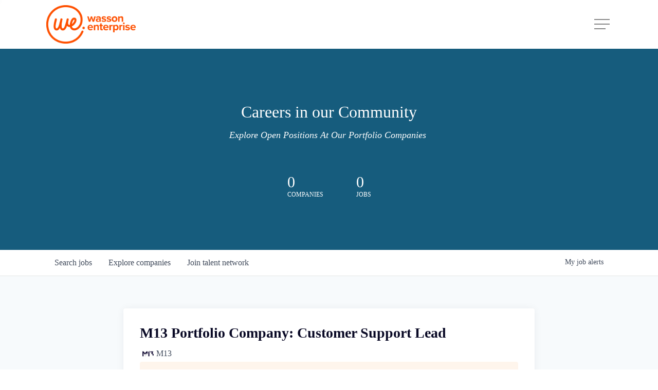

--- FILE ---
content_type: text/html; charset=utf-8
request_url: https://careers.wassonenterprise.com/companies/m13/jobs/36615749-m13-portfolio-company-customer-support-lead
body_size: 21898
content:
<!DOCTYPE html><html lang="en"><head><link rel="shortcut icon" href="https://cdn.filestackcontent.com/hpWDA4p9QReITmSMPgKs" data-next-head=""/><title data-next-head="">M13 Portfolio Company: Customer Support Lead @ M13 | Wasson Enterprise Job Board</title><meta name="description" property="og:description" content="Search job openings across the Wasson Enterprise network." data-next-head=""/><meta charSet="utf-8" data-next-head=""/><meta name="viewport" content="initial-scale=1.0, width=device-width" data-next-head=""/><link rel="apple-touch-icon" sizes="180x180" href="https://cdn.filestackcontent.com/hpWDA4p9QReITmSMPgKs" data-next-head=""/><link rel="icon" type="image/png" sizes="32x32" href="https://cdn.filestackcontent.com/hpWDA4p9QReITmSMPgKs" data-next-head=""/><link rel="icon" type="image/png" sizes="16x16" href="https://cdn.filestackcontent.com/hpWDA4p9QReITmSMPgKs" data-next-head=""/><link rel="shortcut icon" href="https://cdn.filestackcontent.com/hpWDA4p9QReITmSMPgKs" data-next-head=""/><meta name="url" property="og:url" content="https://careers.wassonenterprise.com" data-next-head=""/><meta name="type" property="og:type" content="website" data-next-head=""/><meta name="title" property="og:title" content="Wasson Enterprise Job Board" data-next-head=""/><meta name="image" property="og:image" content="http://cdn.filepicker.io/api/file/QsCe6O7DSquwQcAjkXqG" data-next-head=""/><meta name="secure_url" property="og:image:secure_url" content="https://cdn.filepicker.io/api/file/QsCe6O7DSquwQcAjkXqG" data-next-head=""/><meta name="twitter:card" content="summary_large_image" data-next-head=""/><meta name="twitter:image" content="https://cdn.filepicker.io/api/file/QsCe6O7DSquwQcAjkXqG" data-next-head=""/><meta name="twitter:title" content="Wasson Enterprise Job Board" data-next-head=""/><meta name="twitter:description" content="Search job openings across the Wasson Enterprise network." data-next-head=""/><meta name="google-site-verification" content="CQNnZQRH0dvJgCqWABp64ULhLI69C53ULhWdJemAW_w" data-next-head=""/><script>!function(){var analytics=window.analytics=window.analytics||[];if(!analytics.initialize)if(analytics.invoked)window.console&&console.error&&console.error("Segment snippet included twice.");else{analytics.invoked=!0;analytics.methods=["trackSubmit","trackClick","trackLink","trackForm","pageview","identify","reset","group","track","ready","alias","debug","page","once","off","on","addSourceMiddleware","addIntegrationMiddleware","setAnonymousId","addDestinationMiddleware"];analytics.factory=function(e){return function(){if(window.analytics.initialized)return window.analytics[e].apply(window.analytics,arguments);var i=Array.prototype.slice.call(arguments);i.unshift(e);analytics.push(i);return analytics}};for(var i=0;i<analytics.methods.length;i++){var key=analytics.methods[i];analytics[key]=analytics.factory(key)}analytics.load=function(key,i){var t=document.createElement("script");t.type="text/javascript";t.async=!0;t.src="https://an.getro.com/analytics.js/v1/" + key + "/analytics.min.js";var n=document.getElementsByTagName("script")[0];n.parentNode.insertBefore(t,n);analytics._loadOptions=i};analytics._writeKey="VKRqdgSBA3lFoZSlbeHbrzqQkLPBcP7W";;analytics.SNIPPET_VERSION="4.16.1";
analytics.load("VKRqdgSBA3lFoZSlbeHbrzqQkLPBcP7W");

}}();</script><link rel="stylesheet" href="https://cdn-customers.getro.com/wasson/style.react.css??v=7d49c166ca9f24905f04271c5fbd729797522e47"/><link rel="preload" href="https://cdn.getro.com/assets/_next/static/css/b1414ae24606c043.css" as="style"/><link rel="stylesheet" href="https://cdn.getro.com/assets/_next/static/css/b1414ae24606c043.css" data-n-g=""/><noscript data-n-css=""></noscript><script defer="" nomodule="" src="https://cdn.getro.com/assets/_next/static/chunks/polyfills-42372ed130431b0a.js"></script><script id="jquery" src="https://ajax.googleapis.com/ajax/libs/jquery/3.6.0/jquery.min.js" defer="" data-nscript="beforeInteractive"></script><script src="https://cdn.getro.com/assets/_next/static/chunks/webpack-ab58b860c16628b6.js" defer=""></script><script src="https://cdn.getro.com/assets/_next/static/chunks/framework-a008f048849dfc11.js" defer=""></script><script src="https://cdn.getro.com/assets/_next/static/chunks/main-7348ffc3ebda129b.js" defer=""></script><script src="https://cdn.getro.com/assets/_next/static/chunks/pages/_app-52002506ec936253.js" defer=""></script><script src="https://cdn.getro.com/assets/_next/static/chunks/a86620fd-3b4606652f1c2476.js" defer=""></script><script src="https://cdn.getro.com/assets/_next/static/chunks/8230-afd6e299f7a6ae33.js" defer=""></script><script src="https://cdn.getro.com/assets/_next/static/chunks/4000-0acb5a82151cbee6.js" defer=""></script><script src="https://cdn.getro.com/assets/_next/static/chunks/9091-5cd776e8ee5ad3a3.js" defer=""></script><script src="https://cdn.getro.com/assets/_next/static/chunks/1637-66b68fc38bc6d10a.js" defer=""></script><script src="https://cdn.getro.com/assets/_next/static/chunks/3676-4975c339fc5bc499.js" defer=""></script><script src="https://cdn.getro.com/assets/_next/static/chunks/9358-87cc633cf780c23e.js" defer=""></script><script src="https://cdn.getro.com/assets/_next/static/chunks/9117-6f216abbf55ba8cd.js" defer=""></script><script src="https://cdn.getro.com/assets/_next/static/chunks/1446-b10012f4e22f3c87.js" defer=""></script><script src="https://cdn.getro.com/assets/_next/static/chunks/5355-7de2c819d8cad6ea.js" defer=""></script><script src="https://cdn.getro.com/assets/_next/static/chunks/9582-aa7f986fdb36f43c.js" defer=""></script><script src="https://cdn.getro.com/assets/_next/static/chunks/pages/companies/%5BcompanySlug%5D/jobs/%5BjobSlug%5D-62d62dd54d326fae.js" defer=""></script><script src="https://cdn.getro.com/assets/_next/static/TydIVY-V9tdrRPWV-ZHh3/_buildManifest.js" defer=""></script><script src="https://cdn.getro.com/assets/_next/static/TydIVY-V9tdrRPWV-ZHh3/_ssgManifest.js" defer=""></script><meta name="sentry-trace" content="7733d290872ac951f848dfc5d93d674c-f4427e91cb29360a-0"/><meta name="baggage" content="sentry-environment=production,sentry-release=84a246354404b41a9e05a52c037c43ac596d43c5,sentry-public_key=99c84790fa184cf49c16c34cd7113f75,sentry-trace_id=7733d290872ac951f848dfc5d93d674c,sentry-org_id=129958,sentry-sampled=false,sentry-sample_rand=0.5667397605147029,sentry-sample_rate=0.033"/><style data-styled="" data-styled-version="5.3.11">.gVRrUK{box-sizing:border-box;margin:0;min-width:0;font-family:-apple-system,BlinkMacSystemFont,'Segoe UI','Roboto','Oxygen','Ubuntu','Cantarell','Fira Sans','Droid Sans','Helvetica Neue','sans-serif';font-weight:400;font-style:normal;font-size:16px;color:#3F495A;}/*!sc*/
.fyPcag{box-sizing:border-box;margin:0;min-width:0;background-color:#F7FAFC;min-height:100vh;-webkit-flex-direction:column;-ms-flex-direction:column;flex-direction:column;-webkit-align-items:stretch;-webkit-box-align:stretch;-ms-flex-align:stretch;align-items:stretch;}/*!sc*/
.dKubqp{box-sizing:border-box;margin:0;min-width:0;}/*!sc*/
.elbZCm{box-sizing:border-box;margin:0;min-width:0;width:100%;}/*!sc*/
.dFKghv{box-sizing:border-box;margin:0;min-width:0;box-shadow:0 1px 0 0 #e5e5e5;-webkit-flex-direction:row;-ms-flex-direction:row;flex-direction:row;width:100%;background-color:#ffffff;}/*!sc*/
.byBMUo{box-sizing:border-box;margin:0;min-width:0;max-width:100%;width:100%;margin-left:auto;margin-right:auto;}/*!sc*/
@media screen and (min-width:40em){.byBMUo{width:100%;}}/*!sc*/
@media screen and (min-width:65em){.byBMUo{width:1100px;}}/*!sc*/
.hQFgTu{box-sizing:border-box;margin:0;min-width:0;color:#4900FF;position:relative;-webkit-text-decoration:none;text-decoration:none;-webkit-transition:all ease 0.3s;transition:all ease 0.3s;text-transform:capitalize;-webkit-order:0;-ms-flex-order:0;order:0;padding-left:16px;padding-right:16px;padding-top:16px;padding-bottom:16px;font-size:16px;color:#3F495A;display:-webkit-box;display:-webkit-flex;display:-ms-flexbox;display:flex;-webkit-align-items:baseline;-webkit-box-align:baseline;-ms-flex-align:baseline;align-items:baseline;}/*!sc*/
@media screen and (min-width:40em){.hQFgTu{text-transform:capitalize;}}/*!sc*/
@media screen and (min-width:65em){.hQFgTu{text-transform:unset;}}/*!sc*/
.hQFgTu span{display:none;}/*!sc*/
.hQFgTu::after{content:'';position:absolute;left:0;right:0;bottom:0;height:0.125rem;background-color:#4900FF;opacity:0;-webkit-transition:opacity 0.3s;transition:opacity 0.3s;}/*!sc*/
.hQFgTu:hover{color:#3F495A;}/*!sc*/
.hQFgTu:active{background-color:#F7FAFC;-webkit-transform:scale(.94);-ms-transform:scale(.94);transform:scale(.94);}/*!sc*/
.hQFgTu.active{font-weight:600;color:#090925;}/*!sc*/
.hQFgTu.active::after{opacity:1;}/*!sc*/
@media screen and (min-width:40em){.hQFgTu{padding-left:16px;padding-right:16px;}}/*!sc*/
.ekJmTQ{box-sizing:border-box;margin:0;min-width:0;display:none;}/*!sc*/
@media screen and (min-width:40em){.ekJmTQ{display:none;}}/*!sc*/
@media screen and (min-width:65em){.ekJmTQ{display:inline-block;}}/*!sc*/
.cyRTWj{box-sizing:border-box;margin:0;min-width:0;color:#4900FF;position:relative;-webkit-text-decoration:none;text-decoration:none;-webkit-transition:all ease 0.3s;transition:all ease 0.3s;text-transform:capitalize;-webkit-order:1;-ms-flex-order:1;order:1;padding-left:16px;padding-right:16px;padding-top:16px;padding-bottom:16px;font-size:16px;color:#3F495A;display:-webkit-box;display:-webkit-flex;display:-ms-flexbox;display:flex;-webkit-align-items:baseline;-webkit-box-align:baseline;-ms-flex-align:baseline;align-items:baseline;}/*!sc*/
@media screen and (min-width:40em){.cyRTWj{text-transform:capitalize;}}/*!sc*/
@media screen and (min-width:65em){.cyRTWj{text-transform:unset;}}/*!sc*/
.cyRTWj span{display:none;}/*!sc*/
.cyRTWj::after{content:'';position:absolute;left:0;right:0;bottom:0;height:0.125rem;background-color:#4900FF;opacity:0;-webkit-transition:opacity 0.3s;transition:opacity 0.3s;}/*!sc*/
.cyRTWj:hover{color:#3F495A;}/*!sc*/
.cyRTWj:active{background-color:#F7FAFC;-webkit-transform:scale(.94);-ms-transform:scale(.94);transform:scale(.94);}/*!sc*/
.cyRTWj.active{font-weight:600;color:#090925;}/*!sc*/
.cyRTWj.active::after{opacity:1;}/*!sc*/
@media screen and (min-width:40em){.cyRTWj{padding-left:16px;padding-right:16px;}}/*!sc*/
.kPzaxb{box-sizing:border-box;margin:0;min-width:0;color:#4900FF;position:relative;-webkit-text-decoration:none;text-decoration:none;-webkit-transition:all ease 0.3s;transition:all ease 0.3s;text-transform:unset;-webkit-order:2;-ms-flex-order:2;order:2;padding-left:16px;padding-right:16px;padding-top:16px;padding-bottom:16px;font-size:16px;color:#3F495A;display:-webkit-box;display:-webkit-flex;display:-ms-flexbox;display:flex;-webkit-align-items:center;-webkit-box-align:center;-ms-flex-align:center;align-items:center;}/*!sc*/
.kPzaxb span{display:none;}/*!sc*/
.kPzaxb::after{content:'';position:absolute;left:0;right:0;bottom:0;height:0.125rem;background-color:#4900FF;opacity:0;-webkit-transition:opacity 0.3s;transition:opacity 0.3s;}/*!sc*/
.kPzaxb:hover{color:#3F495A;}/*!sc*/
.kPzaxb:active{background-color:#F7FAFC;-webkit-transform:scale(.94);-ms-transform:scale(.94);transform:scale(.94);}/*!sc*/
.kPzaxb.active{font-weight:600;color:#090925;}/*!sc*/
.kPzaxb.active::after{opacity:1;}/*!sc*/
@media screen and (min-width:40em){.kPzaxb{padding-left:16px;padding-right:16px;}}/*!sc*/
.jQZwAb{box-sizing:border-box;margin:0;min-width:0;display:inline-block;}/*!sc*/
@media screen and (min-width:40em){.jQZwAb{display:inline-block;}}/*!sc*/
@media screen and (min-width:65em){.jQZwAb{display:none;}}/*!sc*/
.ioCEHO{box-sizing:border-box;margin:0;min-width:0;margin-left:auto;margin-right:16px;text-align:left;-webkit-flex-direction:column;-ms-flex-direction:column;flex-direction:column;-webkit-order:9999;-ms-flex-order:9999;order:9999;}/*!sc*/
@media screen and (min-width:40em){.ioCEHO{margin-right:16px;}}/*!sc*/
@media screen and (min-width:65em){.ioCEHO{margin-right:0;}}/*!sc*/
.iJaGyT{box-sizing:border-box;margin:0;min-width:0;position:relative;cursor:pointer;-webkit-transition:all ease 0.3s;transition:all ease 0.3s;border-radius:4px;font-size:16px;font-weight:500;display:-webkit-box;display:-webkit-flex;display:-ms-flexbox;display:flex;-webkit-tap-highlight-color:transparent;-webkit-align-items:center;-webkit-box-align:center;-ms-flex-align:center;align-items:center;font-family:-apple-system,BlinkMacSystemFont,'Segoe UI','Roboto','Oxygen','Ubuntu','Cantarell','Fira Sans','Droid Sans','Helvetica Neue','sans-serif';color:#3F495A;background-color:#FFFFFF;border-style:solid;border-color:#A3B1C2;border-width:1px;border:none;border-color:transparent;width:small;height:small;margin-top:8px;padding:8px 16px;padding-right:0;-webkit-align-self:center;-ms-flex-item-align:center;align-self:center;font-size:14px;}/*!sc*/
.iJaGyT:active{-webkit-transform:scale(.94);-ms-transform:scale(.94);transform:scale(.94);box-shadow:inset 0px 1.875px 1.875px rgba(0,0,0,0.12);}/*!sc*/
.iJaGyT:disabled{color:#A3B1C2;}/*!sc*/
.iJaGyT:hover{background-color:#F7FAFC;}/*!sc*/
.iJaGyT [role="progressbar"] > div > div{border-color:rgba(63,73,90,0.2);border-top-color:#090925;}/*!sc*/
@media screen and (min-width:40em){.iJaGyT{border-color:#A3B1C2;}}/*!sc*/
@media screen and (min-width:40em){.iJaGyT{padding-right:16px;}}/*!sc*/
.jUfIjB{box-sizing:border-box;margin:0;min-width:0;display:none;}/*!sc*/
@media screen and (min-width:40em){.jUfIjB{display:block;}}/*!sc*/
.iqghoL{box-sizing:border-box;margin:0;min-width:0;margin-left:auto !important;margin-right:auto !important;box-sizing:border-box;max-width:100%;position:static;z-index:1;margin-left:auto;margin-right:auto;width:100%;padding-top:0;padding-left:16px;padding-right:16px;padding-bottom:64px;}/*!sc*/
@media screen and (min-width:40em){.iqghoL{width:100%;}}/*!sc*/
@media screen and (min-width:65em){.iqghoL{width:1132px;}}/*!sc*/
.ebGWQq{box-sizing:border-box;margin:0;min-width:0;-webkit-box-pack:justify;-webkit-justify-content:space-between;-ms-flex-pack:justify;justify-content:space-between;margin-bottom:24px;-webkit-flex-direction:column;-ms-flex-direction:column;flex-direction:column;width:100%;}/*!sc*/
@media screen and (min-width:40em){.ebGWQq{-webkit-flex-direction:row;-ms-flex-direction:row;flex-direction:row;}}/*!sc*/
@media screen and (min-width:65em){.ebGWQq{-webkit-flex-direction:row;-ms-flex-direction:row;flex-direction:row;}}/*!sc*/
.dsHaKT{box-sizing:border-box;margin:0;min-width:0;gap:24px;-webkit-flex-direction:column;-ms-flex-direction:column;flex-direction:column;width:100%;}/*!sc*/
.iaKmHE{box-sizing:border-box;margin:0;min-width:0;font-size:28px;margin-bottom:8px;color:#090925;}/*!sc*/
.iKYCNv{box-sizing:border-box;margin:0;min-width:0;-webkit-column-gap:8px;column-gap:8px;cursor:pointer;-webkit-align-items:center;-webkit-box-align:center;-ms-flex-align:center;align-items:center;}/*!sc*/
.iKYCNv color{main:#3F495A;dark:#090925;subtle:#67738B;placeholder:#8797AB;link:#3F495A;link-accent:#4900FF;error:#D90218;}/*!sc*/
.hRzXmX{box-sizing:border-box;margin:0;min-width:0;width:32px;}/*!sc*/
.ijjZxr{box-sizing:border-box;margin:0;min-width:0;margin-bottom:16px;}/*!sc*/
.kGAAEy{box-sizing:border-box;margin:0;min-width:0;-webkit-flex-direction:column;-ms-flex-direction:column;flex-direction:column;gap:8px;}/*!sc*/
.dkjSzf{box-sizing:border-box;margin:0;min-width:0;font-weight:600;font-size:14px;color:#090925;}/*!sc*/
.eRlSKr{box-sizing:border-box;margin:0;min-width:0;color:#3F495A!important;font-weight:500;}/*!sc*/
.lhPfhV{box-sizing:border-box;margin:0;min-width:0;-webkit-column-gap:8px;column-gap:8px;-webkit-box-pack:justify;-webkit-justify-content:space-between;-ms-flex-pack:justify;justify-content:space-between;}/*!sc*/
.hQNFTd{box-sizing:border-box;margin:0;min-width:0;row-gap:8px;-webkit-flex-direction:column;-ms-flex-direction:column;flex-direction:column;}/*!sc*/
.fLzXDu{box-sizing:border-box;margin:0;min-width:0;font-size:14px;color:#67738B;}/*!sc*/
.crBMPy{box-sizing:border-box;margin:0;min-width:0;margin-top:40px;}/*!sc*/
.crBMPy li:not(:last-child){margin-bottom:8px;}/*!sc*/
.crBMPy p,.crBMPy span,.crBMPy div,.crBMPy li,.crBMPy ol,.crBMPy ul{color:#3F495A;font-size:16px!important;line-height:140%!important;margin:0 auto 16px;}/*!sc*/
.crBMPy h1,.crBMPy h2,.crBMPy h3,.crBMPy h4,.crBMPy h5,.crBMPy h6{color:#090925;}/*!sc*/
.crBMPy h4,.crBMPy h5,.crBMPy h6{font-size:16px;margin:0 auto 16px;}/*!sc*/
.crBMPy h1:not(:first-child){font-size:24px;margin:48px auto 16px;}/*!sc*/
.crBMPy h2:not(:first-child){font-size:20px;margin:32px auto 16px;}/*!sc*/
.crBMPy h3:not(:first-child){font-size:18px;margin:24px auto 16px;}/*!sc*/
.crBMPy ul{padding:0 0 0 32px;}/*!sc*/
.crBMPy a{color:#3F495A !important;}/*!sc*/
.iIGtVd{box-sizing:border-box;margin:0;min-width:0;max-width:600px;margin:0 auto;}/*!sc*/
.friAmK{box-sizing:border-box;margin:0;min-width:0;padding-bottom:40px;margin-top:40px;}/*!sc*/
.bOyPTM{box-sizing:border-box;margin:0;min-width:0;gap:40px;margin-top:40px;-webkit-align-items:center;-webkit-box-align:center;-ms-flex-align:center;align-items:center;-webkit-box-pack:justify;-webkit-justify-content:space-between;-ms-flex-pack:justify;justify-content:space-between;-webkit-flex-direction:column;-ms-flex-direction:column;flex-direction:column;}/*!sc*/
@media screen and (min-width:40em){.bOyPTM{-webkit-flex-direction:row;-ms-flex-direction:row;flex-direction:row;}}/*!sc*/
.kkTXM{box-sizing:border-box;margin:0;min-width:0;-webkit-text-decoration-line:underline;text-decoration-line:underline;cursor:pointer;display:block;text-align:center;color:#3F495A !important;font-size:14px;line-height:22px;}/*!sc*/
.fIUOoG{box-sizing:border-box;margin:0;min-width:0;justify-self:flex-end;margin-top:auto;-webkit-flex-direction:row;-ms-flex-direction:row;flex-direction:row;width:100%;background-color:transparent;padding-top:32px;padding-bottom:32px;}/*!sc*/
.Jizzq{box-sizing:border-box;margin:0;min-width:0;width:100%;margin-left:auto;margin-right:auto;-webkit-flex-direction:column;-ms-flex-direction:column;flex-direction:column;text-align:center;}/*!sc*/
@media screen and (min-width:40em){.Jizzq{width:1100px;}}/*!sc*/
.fONCsf{box-sizing:border-box;margin:0;min-width:0;color:#4900FF;-webkit-align-self:center;-ms-flex-item-align:center;align-self:center;margin-bottom:16px;color:#090925;width:120px;}/*!sc*/
.bfORaf{box-sizing:border-box;margin:0;min-width:0;color:currentColor;width:100%;height:auto;}/*!sc*/
.gkPOSa{box-sizing:border-box;margin:0;min-width:0;-webkit-flex-direction:row;-ms-flex-direction:row;flex-direction:row;-webkit-box-pack:center;-webkit-justify-content:center;-ms-flex-pack:center;justify-content:center;-webkit-flex-wrap:wrap;-ms-flex-wrap:wrap;flex-wrap:wrap;}/*!sc*/
.hDtUlk{box-sizing:border-box;margin:0;min-width:0;-webkit-appearance:none;-moz-appearance:none;appearance:none;display:inline-block;text-align:center;line-height:inherit;-webkit-text-decoration:none;text-decoration:none;font-size:inherit;padding-left:16px;padding-right:16px;padding-top:8px;padding-bottom:8px;color:#ffffff;background-color:#4900FF;border:none;border-radius:4px;padding-left:8px;padding-right:8px;font-size:16px;position:relative;z-index:2;cursor:pointer;-webkit-transition:all ease 0.3s;transition:all ease 0.3s;border-radius:4px;font-weight:500;display:-webkit-box;display:-webkit-flex;display:-ms-flexbox;display:flex;-webkit-tap-highlight-color:transparent;-webkit-align-items:center;-webkit-box-align:center;-ms-flex-align:center;align-items:center;font-family:-apple-system,BlinkMacSystemFont,'Segoe UI','Roboto','Oxygen','Ubuntu','Cantarell','Fira Sans','Droid Sans','Helvetica Neue','sans-serif';color:#3F495A;background-color:transparent;border-style:solid;border-color:#A3B1C2;border-width:1px;border:none;-webkit-box-pack:unset;-webkit-justify-content:unset;-ms-flex-pack:unset;justify-content:unset;-webkit-text-decoration:none;text-decoration:none;white-space:nowrap;margin-right:16px;padding:0;color:#67738B;padding-top:4px;padding-bottom:4px;font-size:12px;}/*!sc*/
.hDtUlk:active{-webkit-transform:scale(.94);-ms-transform:scale(.94);transform:scale(.94);box-shadow:inset 0px 1.875px 1.875px rgba(0,0,0,0.12);}/*!sc*/
.hDtUlk:disabled{color:#A3B1C2;}/*!sc*/
.hDtUlk:hover{-webkit-text-decoration:underline;text-decoration:underline;}/*!sc*/
.hDtUlk [role="progressbar"] > div > div{border-color:rgba(63,73,90,0.2);border-top-color:#090925;}/*!sc*/
data-styled.g1[id="sc-aXZVg"]{content:"gVRrUK,fyPcag,dKubqp,elbZCm,dFKghv,byBMUo,hQFgTu,ekJmTQ,cyRTWj,kPzaxb,jQZwAb,ioCEHO,iJaGyT,jUfIjB,iqghoL,ebGWQq,dsHaKT,iaKmHE,iKYCNv,hRzXmX,ijjZxr,kGAAEy,dkjSzf,eRlSKr,lhPfhV,hQNFTd,fLzXDu,crBMPy,iIGtVd,friAmK,bOyPTM,kkTXM,fIUOoG,Jizzq,fONCsf,bfORaf,gkPOSa,hDtUlk,"}/*!sc*/
.fteAEG{display:-webkit-box;display:-webkit-flex;display:-ms-flexbox;display:flex;}/*!sc*/
data-styled.g2[id="sc-gEvEer"]{content:"fteAEG,"}/*!sc*/
.flWBVF{box-sizing:border-box;margin:0;min-width:0;container-type:inline-size;container-name:hero;}/*!sc*/
.iCvFnQ{box-sizing:border-box;margin:0;min-width:0;position:relative;background-size:cover;background-position:center center;text-align:center;padding-top:32px;padding-bottom:32px;color:#ffffff;}/*!sc*/
@media (min-width:480px){.iCvFnQ{padding:calc(10 * 0.5rem) 0;}}/*!sc*/
.cmDbPT{box-sizing:border-box;margin:0;min-width:0;margin-left:auto !important;margin-right:auto !important;box-sizing:border-box;max-width:100%;position:relative;z-index:3;margin-left:auto;margin-right:auto;width:100%;padding-top:0;padding-left:16px;padding-right:16px;}/*!sc*/
@media screen and (min-width:40em){.cmDbPT{width:100%;}}/*!sc*/
@media screen and (min-width:65em){.cmDbPT{width:1132px;}}/*!sc*/
.bsENgY{box-sizing:border-box;margin:0;min-width:0;max-width:900px;position:relative;text-align:center;font-size:18px;font-weight:500;font-family:inherit;margin-left:auto;margin-right:auto;margin-top:0;margin-bottom:0;color:inherit;}/*!sc*/
@media screen and (min-width:40em){.bsENgY{font-size:32px;}}/*!sc*/
.pKjCT{box-sizing:border-box;margin:0;min-width:0;position:relative;font-weight:300;font-style:italic;color:inherit;font-size:16px;margin-top:16px;margin-left:auto;margin-right:auto;margin-bottom:0;}/*!sc*/
.pKjCT:first-child{margin-top:0;}/*!sc*/
@media screen and (min-width:40em){.pKjCT{font-size:18px;}}/*!sc*/
.gwmNXr{box-sizing:border-box;margin:0;min-width:0;}/*!sc*/
.fmUVIp{box-sizing:border-box;margin:0;min-width:0;-webkit-box-pack:center;-webkit-justify-content:center;-ms-flex-pack:center;justify-content:center;-webkit-align-items:center;-webkit-box-align:center;-ms-flex-align:center;align-items:center;}/*!sc*/
.fmUVIp:not(:first-child){margin-top:32px;}/*!sc*/
@media screen and (min-width:40em){.fmUVIp:not(:first-child){margin-top:64px;}}/*!sc*/
@media screen and (min-width:65em){.fmUVIp:not(:first-child){margin-top:64px;}}/*!sc*/
.HtwpK{box-sizing:border-box;margin:0;min-width:0;max-width:300px;}/*!sc*/
.eOOXFH{box-sizing:border-box;margin:0;min-width:0;-webkit-box-pack:space-around;-webkit-justify-content:space-around;-ms-flex-pack:space-around;justify-content:space-around;margin-top:0;}/*!sc*/
.fbDqWI{box-sizing:border-box;margin:0;min-width:0;padding-right:64px;}/*!sc*/
.izkFvz{box-sizing:border-box;margin:0;min-width:0;-webkit-flex-direction:column;-ms-flex-direction:column;flex-direction:column;text-align:left;padding-right:64px;}/*!sc*/
.jZIqdX{box-sizing:border-box;margin:0;min-width:0;font-size:20px;font-weight:500;}/*!sc*/
@media screen and (min-width:40em){.jZIqdX{font-size:30px;}}/*!sc*/
.erBpup{box-sizing:border-box;margin:0;min-width:0;text-transform:uppercase;font-size:12px;}/*!sc*/
.mcBfM{box-sizing:border-box;margin:0;min-width:0;-webkit-flex-direction:column;-ms-flex-direction:column;flex-direction:column;text-align:left;}/*!sc*/
.eBWkFz{box-sizing:border-box;margin:0;min-width:0;padding:32px;box-shadow:0px 1px 2px 0px rgba(27,36,50,0.04),0px 1px 16px 0px rgba(27,36,50,0.06);border-radius:4px;background-color:#FFFFFF;margin-left:auto;margin-right:auto;width:100%;-webkit-flex-direction:column;-ms-flex-direction:column;flex-direction:column;padding-left:16px;padding-right:16px;margin-top:64px;max-width:800px;margin-left:auto;margin-right:auto;}/*!sc*/
@media screen and (min-width:40em){.eBWkFz{padding-left:32px;padding-right:32px;}}/*!sc*/
.jBogQf{box-sizing:border-box;margin:0;min-width:0;position:relative;width:100%;-webkit-align-items:start;-webkit-box-align:start;-ms-flex-align:start;align-items:start;}/*!sc*/
.ddKpAl{box-sizing:border-box;margin:0;min-width:0;-webkit-flex:1 1;-ms-flex:1 1;flex:1 1;}/*!sc*/
.VWXkL{box-sizing:border-box;margin:0;min-width:0;position:relative;font-weight:500;color:#3F495A;height:100%;width:100%;border-radius:4px;}/*!sc*/
.cVYRew{box-sizing:border-box;margin:0;min-width:0;max-width:100%;height:auto;border-radius:4px;overflow:hidden;object-fit:contain;width:100%;height:100%;}/*!sc*/
.hPknKP{box-sizing:border-box;margin:0;min-width:0;background-color:#FEF5EC;text-align:left;-webkit-align-items:flex-start;-webkit-box-align:flex-start;-ms-flex-align:flex-start;align-items:flex-start;-webkit-flex:0 0 auto;-ms-flex:0 0 auto;flex:0 0 auto;padding:16px;border-radius:4px;line-height:1.4;gap:16px;}/*!sc*/
.jDfdPi{box-sizing:border-box;margin:0;min-width:0;height:20px;width:20px;}/*!sc*/
.kgAlEH{box-sizing:border-box;margin:0;min-width:0;color:#DE7B02;-webkit-align-items:center;-webkit-box-align:center;-ms-flex-align:center;align-items:center;-webkit-flex:0 0 auto;-ms-flex:0 0 auto;flex:0 0 auto;}/*!sc*/
.cYMjnh{box-sizing:border-box;margin:0;min-width:0;font-weight:500;font-size:14px;color:#3F495A;}/*!sc*/
.exMvxQ{box-sizing:border-box;margin:0;min-width:0;-webkit-text-decoration:none;text-decoration:none;color:currentColor;width:100%;height:auto;}/*!sc*/
data-styled.g3[id="sc-eqUAAy"]{content:"flWBVF,iCvFnQ,cmDbPT,bsENgY,pKjCT,gwmNXr,fmUVIp,HtwpK,eOOXFH,fbDqWI,izkFvz,jZIqdX,erBpup,mcBfM,eBWkFz,jBogQf,ddKpAl,VWXkL,cVYRew,hPknKP,jDfdPi,kgAlEH,cYMjnh,exMvxQ,"}/*!sc*/
.gQycbC{display:-webkit-box;display:-webkit-flex;display:-ms-flexbox;display:flex;}/*!sc*/
data-styled.g4[id="sc-fqkvVR"]{content:"gQycbC,"}/*!sc*/
</style></head><body id="main-wrapper" class="custom-design-wasson"><div id="root"></div><div id="__next"><div class="sc-aXZVg gVRrUK"><div class="" style="position:fixed;top:0;left:0;height:2px;background:transparent;z-index:99999999999;width:100%"><div class="" style="height:100%;background:#4900FF;transition:all 500ms ease;width:0%"><div style="box-shadow:0 0 10px #4900FF, 0 0 10px #4900FF;width:5%;opacity:1;position:absolute;height:100%;transition:all 500ms ease;transform:rotate(3deg) translate(0px, -4px);left:-10rem"></div></div></div><div id="wlc-main" class="sc-aXZVg sc-gEvEer fyPcag fteAEG network-container"><div data-testid="custom-header" id="wasson-custom-header" class="sc-aXZVg dKubqp wasson-custom-part"><div class="cd-wrapper home page-template-default page page-id-1690 material wpb-js-composer js-comp-ver-6.9.1 vc_responsive" ata-footer-reveal="false" data-footer-reveal-shadow="none" data-header-format="default" data-body-border="off" data-boxed-style="" data-header-breakpoint="1000" data-dropdown-style="minimal" data-cae="easeOutCubic" data-cad="750" data-megamenu-width="contained" data-aie="none" data-ls="fancybox" data-apte="standard" data-hhun="0" data-fancy-form-rcs="default" data-form-style="default" data-form-submit="regular" data-is="minimal" data-button-style="rounded" data-user-account-button="false" data-flex-cols="true" data-col-gap="default" data-header-inherit-rc="true" data-header-search="false" data-animated-anchors="true" data-ajax-transitions="true" data-full-width-header="false" data-slide-out-widget-area="true" data-slide-out-widget-area-style="fullscreen-split" data-user-set-ocm="1" data-loading-animation="none" data-bg-header="true" data-responsive="1" data-ext-responsive="true" data-ext-padding="90" data-header-resize="0" data-header-color="custom" data-transparent-header="false" data-cart="false" data-remove-m-parallax="" data-remove-m-video-bgs="" data-m-animate="0" data-force-header-trans-color="light" data-smooth-scrolling="0" data-permanent-transparent="false" style="--scroll-bar-w: 0px">
  <div class="ocm-effect-wrap">
    <div class="ocm-effect-wrap-inner">
      <div id="header-outer" data-has-menu="false" data-has-buttons="yes" data-header-button_style="default" data-using-pr-menu="false" data-mobile-fixed="1" data-ptnm="1" data-lhe="default" data-user-set-bg="#ffffff" data-format="default" data-permanent-transparent="false" data-megamenu-rt="0" data-remove-fixed="0" data-header-resize="0" data-cart="false" data-transparency-option="1" data-box-shadow="large" data-shrink-num="6" data-using-secondary="0" data-using-logo="1" data-logo-height="75" data-m-logo-height="75" data-padding="10" data-full-width="false" data-condense="false" class="side-widget-closed" style="transform: translateY(0px);">		
        <header id="top">
          <div class="container">
            <div class="row">
              <div class="col span_3">
                <a id="logo" href="https://wassonenterprise.com/" data-supplied-ml-starting-dark="true" data-supplied-ml-starting="true" data-supplied-ml="true">
                  <img class="stnd skip-lazy default-logo" alt="Wasson Enterprise" src="https://cdn-customers.getro.com/wasson/images/WE_FULLLOGO_ORANGE_RGB.png" srcset="https://az9.a79.myftpupload.com/wp-content/uploads/2022/12/WE_FULLLOGO_ORANGE_RGB.png 1x, https://az9.a79.myftpupload.com/wp-content/uploads/2022/12/WE_FULLLOGO_ORANGE_RGB.png 2x" width="3510" height="1514">
                  <img class="mobile-only-logo skip-lazy" alt="Wasson Enterprise" src="https://cdn-customers.getro.com/wasson/images/WE_FULLLOGO_ORANGE_RGB.png" width="3510" height="1514">				
                </a>
              </div>
              <div class="col span_9 col_last">
                <div class="nectar-mobile-only mobile-header">
                  <div class="inner"></div>
                </div>
                <div class="slide-out-widget-area-toggle mobile-icon fullscreen-split" data-custom-color="false" data-icon-animation="simple-transform">
                  <div id="side-widget-area-mobile"> 
                    <a id="navigation-menu-mobile" aria-label="Navigation Menu" aria-expanded="false" class="closed">
                      <span class="screen-reader-text">
                        Menu
                        <i id="lines-01-mobile" class="lines-button x2 hover-effect"> 
                          <i class="lines"></i> 
                        </i>
                        <span class="close-wrap loaded"> 
                          <span class="close-line close-line1"></span> 
                          <span class="close-line close-line2"></span> 
                        </span>
                      </span>
                      <span aria-hidden="true"> 
                        <i id="lines-02-mobile" class="lines-button x2"> 
                          <i class="lines"></i> 
                        </i> 
                        <i id="lines-03-mobile" class="lines-button x2 hover-effect"> 
                          <i class="lines"></i> 
                        </i>
                        <span class="close-wrap loaded"> 
                          <span class="close-line close-line1"></span> 
                          <span class="close-line close-line2"></span> 
                        </span>
                      </span>
                    </a>
                  </div>
                </div>
                <nav style="">
                  <ul class="sf-menu sf-js-enabled sf-arrows">
                    <li class="no-menu-assigned">
                      <a href="#"></a>
                    </li>							
                  </ul>
                  <ul class="buttons sf-menu" data-user-set-ocm="1">
                    <li class="slide-out-widget-area-toggle" data-icon-animation="simple-transform" data-custom-color="false">
                      <div id="side-widget-area-desktop"> 
                        <a id="navigation-menu-desktop" aria-label="Navigation Menu" aria-expanded="false" class="closed"> 
                          <span class="screen-reader-text">
                            Menu
                            <i id="lines-01-desktop" class="lines-button x2 hover-effect"> 
                              <i class="lines"></i> 
                            </i>
                            <span class="close-wrap loaded"> 
                              <span class="close-line close-line1"></span> 
                              <span class="close-line close-line2"></span> 
                            </span>
                          </span>
                          <span aria-hidden="true"> 
                            <i id="lines-02-desktop" class="lines-button x2"> 
                              <i class="lines"></i> 
                            </i> 
                            <i id="lines-03-desktop" class="lines-button x2 hover-effect"> 
                              <i class="lines"></i> 
                            </i>
                            <span class="close-wrap loaded"> 
                              <span class="close-line close-line1"></span> 
                              <span class="close-line close-line2"></span> 
                            </span>
                          </span> 
                        </a> 
                      </div>
                    </li>
                  </ul>
                </nav>
              </div>
            </div>
          </div>
        </header>		
        <div class="bg-color-stripe"></div>
      </div>
      <div id="ajax-content-wrap">
        <div id="slide-out-widget-area-bg" class="fullscreen-split solid hidden"></div>
        <div id="slide-out-widget-area" class="fullscreen-split hidden" data-dropdown-func="separate-dropdown-parent-link" data-back-txt="Back" tabindex="-1">
	    		<div class="inner-wrap" style="padding-top: 99px;">
	    		  <div class="inner" data-prepend-menu-mobile="false">
              <a class="slide_out_area_close" href="#">
                <span class="screen-reader-text">Close Menu</span>
	    				  <span class="close-wrap"> 
                  <span class="close-line close-line1"></span> 
                  <span class="close-line close-line2"></span> 
                </span>				
              </a>
	    			  <div class="container normal-container">
                <div class="left-side">					
                  <div class="off-canvas-menu-container" role="navigation">
	    					    <ul>
	    						    <li class="psi_offCanvasMenu_titleContainer">
	    							    <h6>Get to know us a little better</h6>
	    						    </li>
	    					    </ul>
	    					    <ul class="menu">
	    						    <li id="menu-item-1812" class="menu-item menu-item-type-post_type menu-item-object-page menu-item-home page_item page-item-1690 menu-item-1812">
                        <a href="https://wassonenterprise.com/" aria-current="page">HOME,</a>
                      </li>
                      <li id="menu-item-2035" class="menu-item menu-item-type-post_type menu-item-object-page menu-item-2035">
                        <a href="https://wassonenterprise.com/about-us/">About Us,</a>
                      </li>
                      <li id="menu-item-1811" class="menu-item menu-item-type-post_type menu-item-object-page menu-item-1811">
                        <a href="https://wassonenterprise.com/people/">People,</a>
                      </li>
                      <li id="menu-item-2036" class="menu-item menu-item-type-post_type menu-item-object-page menu-item-2036">
                        <a href="https://wassonenterprise.com/we-invest/">We.Invest,</a>
                      </li>
                      <li id="menu-item-2037" class="menu-item menu-item-type-post_type menu-item-object-page menu-item-2037">
                        <a href="https://wassonenterprise.com/we-build/">We.Build,</a>
                      </li>
                      <li id="menu-item-2077" class="menu-item menu-item-type-post_type menu-item-object-page menu-item-2077">
                        <a href="https://wassonenterprise.com/portfolio/">Portfolio,</a>
                      </li>
                      <li id="menu-item-2209" class="menu-item menu-item-type-custom menu-item-object-custom menu-item-2209">
                        <a href="#">Careers</a>
                      </li>
	    					    </ul>
	    				    </div>
                </div>
                <div class="right-side">
                  <div class="right-side-inner">
                    <div id="block-13" class="widget widget_block">
                      <div class="psi_offCanvas_subMenuLinks">
                        <ul class="psi_offCanvas_subMenuLinks_list">
                          <li class="psi_offCanvas_subMenuLinks_listItem">
                            <a href="https://wassonenterprise.com/privacy-policy/">Privacy Policy</a>
                          </li>
                        </ul>
                      </div>
                    </div>
                    <div class="bottom-meta-wrap">
                      <ul class="off-canvas-social-links">
                        <li><a rel="noopener" href="https://twitter.com/wassonent">
                          <i class="fa fa-twitter"></i>
                        </a></li>
                        <li><a rel="noopener" href="https://www.linkedin.com/company/wassonenterprise">
                          <i class="fa fa-linkedin"></i>
                        </a></li>
                        <li><a rel="noopener" href="https://www.instagram.com/wassonenterprise/">
                          <i class="fa fa-instagram"></i>
                        </a></li>
                      </ul>
                    </div>
                  </div>
                </div>
              </div>
	    			</div>
	    		</div> 
	    	</div>
      </div>
    </div>
  </div>
</div>

</div><div width="1" class="sc-aXZVg elbZCm"><div class="sc-eqUAAy flWBVF job-board-hero"><div data-testid="default-hero" color="white" class="sc-eqUAAy iCvFnQ network-hero"><div width="1,1,1132px" class="sc-eqUAAy cmDbPT container custom-design-wasson" data-testid="container"><h2 class="sc-eqUAAy bsENgY job-tagline" data-testid="tagline" font-size="3,32px" font-weight="medium" font-family="inherit" color="inherit">Careers in our Community</h2><div data-testid="subtitle" class="sc-eqUAAy pKjCT subtitle" font-weight="default" font-style="italic" color="inherit" font-size="2,3"><span class="sc-eqUAAy gwmNXr">Explore Open Positions At Our Portfolio Companies </span></div><div class="sc-eqUAAy sc-fqkvVR fmUVIp gQycbC network-intro" data-testid="network-info"><div class="sc-eqUAAy HtwpK info"><div data-testid="number-wrapper" class="sc-eqUAAy sc-fqkvVR eOOXFH gQycbC stats job-number-wrapper"><div class="sc-eqUAAy sc-fqkvVR izkFvz gQycbC sc-eqUAAy fbDqWI job-org-count" data-testid="org-count"><div font-size="4,30px" font-weight="medium" class="sc-eqUAAy jZIqdX number"></div><div font-size="0" class="sc-eqUAAy erBpup text">companies</div></div><div class="sc-eqUAAy sc-fqkvVR mcBfM gQycbC sc-eqUAAy gwmNXr" data-testid="job-count"><div font-size="4,30px" font-weight="medium" class="sc-eqUAAy jZIqdX number"></div><div font-size="0" class="sc-eqUAAy erBpup text">Jobs</div></div></div></div></div></div></div></div><div id="content"><div data-testid="navbar" width="1" class="sc-aXZVg sc-gEvEer dFKghv fteAEG"><div width="1,1,1100px" class="sc-aXZVg sc-gEvEer byBMUo fteAEG"><a href="/jobs" class="sc-aXZVg hQFgTu theme_only " font-size="2" color="text.main" display="flex"><div display="none,none,inline-block" class="sc-aXZVg ekJmTQ">Search </div>jobs</a><a href="/companies" class="sc-aXZVg cyRTWj theme_only " font-size="2" color="text.main" display="flex"><div display="none,none,inline-block" class="sc-aXZVg ekJmTQ">Explore </div>companies</a><a href="/talent-network" class="sc-aXZVg kPzaxb theme_only " font-size="2" color="text.main" display="flex"><div display="none,none,inline-block" class="sc-aXZVg ekJmTQ">Join talent network</div><div display="inline-block,inline-block,none" class="sc-aXZVg jQZwAb">Talent</div></a><div order="9999" class="sc-aXZVg sc-gEvEer ioCEHO fteAEG"><div class="sc-aXZVg sc-gEvEer iJaGyT fteAEG theme_only" data-testid="my-job-alerts-button" font-size="14px">My <span class="sc-aXZVg jUfIjB">job </span>alerts</div></div></div></div><div width="1,1,1132px" data-testid="container" class="sc-aXZVg iqghoL"><script data-testid="job-ldjson" type="application/ld+json" async="">{"@context":"https://schema.org/","@type":"JobPosting","title":"M13 Portfolio Company: Customer Support Lead","description":"<section><div>One of M13's LA-based portfolio companies seeks a Customer Support Lead for its fast-growing B2C start-up. The ideal candidate is a strategic customer support leader who will work closely with the internal team to resolve customer issues efficiently and lead the company's offshore customer support team. </div></section><section><h3>As Customer Support Lead you will: </h3> <ul> <li>Lead and scale a team of offshore customer service agents to ensure effective resolution of customer inquiries and issues.</li> <li>Collaborate with internal departments to enhance customer service strategies and operations.</li> <li>Monitor and evaluate team performance to ensure compliance with customer service standards.</li> <li>Develop and implement training programs to boost team productivity and knowledge.</li> <li>Utilize analytics to track customer interactions and identify patterns to improve service quality and efficiency.</li> <li>Drive continuous improvement in customer service metrics, including CSAT, response times, and overall customer engagement.</li> <li>Implement and refine performance metrics to assess effectiveness and identify areas for improvement continuously.</li> <div><br></div> </ul></section><section><h3>You have:</h3> <ul> <li>3-5 years of experience leading and scaling customer service teams at a fast-growing start-up with an offshore customer support team.</li> <li>I have super user-level Zendesk skills and a proven track record in managing customer service operations and achieving exceptional customer satisfaction.</li> <li>A bachelor’s degree is required, preferably in business, marketing, or a related field.</li> <li>Strong leadership and communication skills, capable of motivating and guiding a team.</li> <li>Excellent problem-solving abilities, with a strategic and analytical approach to operations.</li> <li>Ability to thrive in a fast-paced and dynamic environment.</li> </ul></section><section></section>","datePosted":"2024-05-08T10:07:47.180Z","validThrough":"2024-10-03","employmentType":[],"hiringOrganization":{"@type":"Organization","name":"M13","description":"M13 is an early-stage (Seed and Series A) venture capital firm that invests in visionary founders building disruptive software businesses.\n\nEstablished in 2016 with offices in Los Angeles, San Francisco, and New York, we are a full-stack partner that brings a deep bench of full-time operators to help founders outperform and build category-defining companies. Our propulsion model helps founders execute faster and with less capital towards better outcomes, with 3x people on our propulsion team for every one investing team member.\n\nOur portfolio includes more than 200 direct investments, with 25 exits to date. M13 has seeded seven companies and been in the Series A of five others that went on to achieve unicorn status.\n\nMessier 13 (or M13) is one of the brightest star clusters in the northern sky. It’s full of remarkable individual stars, but when those stars come together, they create something that’s truly greater than the sum of its parts—inspiring the M13 philosophy of “brighter together.”\n\nWe’re proud that M13 has been awarded as a Built In Best Place to Work in both LA and NYC multiple years running.","numberOfEmployees":54,"address":[{"address":{"@type":"PostalAddress","addressLocality":"Santa Monica, CA, USA"}}],"sameAs":"https://m13.co","url":"https://m13.co","logo":"https://cdn.getro.com/companies/e0fba3d8-2c41-4e49-8b00-59caf73de0de-1762047851","keywords":"Lending and Investments, Venture Capital & Private Equity"},"jobLocation":{"@type":"Place","address":{"@type":"PostalAddress","addressLocality":"Los Angeles, CA, USA"}},"baseSalary":{"@type":"MonetaryAmount","currency":null,"value":{"@type":"QuantitativeValue","minValue":null,"maxValue":null,"unitText":"PERIOD_NOT_DEFINED"}}}</script><div width="100%" data-testid="edit-box" class="sc-eqUAAy eBWkFz"><div data-testid="content" width="1" class="sc-eqUAAy sc-fqkvVR jBogQf gQycbC"><div class="sc-eqUAAy ddKpAl"><div width="100%" class="sc-aXZVg sc-gEvEer ebGWQq fteAEG"><div width="100%" class="sc-aXZVg sc-gEvEer dsHaKT fteAEG"><div width="100%" class="sc-aXZVg elbZCm"><h2 font-size="28px" color="text.dark" class="sc-aXZVg iaKmHE">M13 Portfolio Company: Customer Support Lead</h2><div color="text" class="sc-aXZVg sc-gEvEer iKYCNv fteAEG"><div width="32" class="sc-aXZVg hRzXmX"><div data-testid="profile-picture" class="sc-eqUAAy sc-fqkvVR VWXkL gQycbC"><img data-testid="image" src="https://cdn.getro.com/companies/e0fba3d8-2c41-4e49-8b00-59caf73de0de-1762047851" alt="M13" class="sc-eqUAAy cVYRew"/></div></div><p class="sc-aXZVg dKubqp">M13</p></div></div><div class="sc-aXZVg ijjZxr"><div class="sc-eqUAAy sc-fqkvVR hPknKP gQycbC"><div color="warning" class="sc-eqUAAy sc-fqkvVR kgAlEH gQycbC"><svg xmlns="http://www.w3.org/2000/svg" width="20px" height="20px" viewBox="0 0 24 24" fill="none" stroke="currentColor" stroke-width="1.5" stroke-linecap="round" stroke-linejoin="round" class="sc-eqUAAy jDfdPi sc-eqUAAy jDfdPi" aria-hidden="true" data-testid="icon-warning"><path d="m21.73 18-8-14a2 2 0 0 0-3.48 0l-8 14A2 2 0 0 0 4 21h16a2 2 0 0 0 1.73-3Z"></path><line x1="12" x2="12" y1="9" y2="13"></line><line x1="12" x2="12.01" y1="17" y2="17"></line></svg></div><div color="text.main" class="sc-eqUAAy cYMjnh"><div class="sc-aXZVg sc-gEvEer kGAAEy fteAEG"><P font-weight="600" font-size="14px" color="text.dark" class="sc-aXZVg dkjSzf">This job is no longer accepting applications</P><a href="/companies/m13#content" class="sc-aXZVg eRlSKr">See open jobs at <!-- -->M13<!-- -->.</a><a href="/jobs?q=M13%20Portfolio%20Company:%20Customer%20Support%20Lead" class="sc-aXZVg eRlSKr">See open jobs similar to &quot;<!-- -->M13 Portfolio Company: Customer Support Lead<!-- -->&quot; <!-- -->Wasson Enterprise<!-- -->.</a></div></div></div></div><div class="sc-aXZVg sc-gEvEer lhPfhV fteAEG"><div class="sc-aXZVg sc-gEvEer hQNFTd fteAEG"><div class="sc-aXZVg dKubqp">Customer Service<!-- --> <!-- --> </div><div class="sc-aXZVg dKubqp">Los Angeles, CA, USA</div><div font-size="14px" color="text.subtle" class="sc-aXZVg fLzXDu">Posted<!-- --> <!-- -->6+ months ago</div></div></div></div></div><div class="sc-aXZVg crBMPy"><div data-testid="careerPage"><section><div>One of M13's LA-based portfolio companies seeks a Customer Support Lead for its fast-growing B2C start-up. The ideal candidate is a strategic customer support leader who will work closely with the internal team to resolve customer issues efficiently and lead the company's offshore customer support team. </div></section><section><h3>As Customer Support Lead you will: </h3> <ul> <li>Lead and scale a team of offshore customer service agents to ensure effective resolution of customer inquiries and issues.</li> <li>Collaborate with internal departments to enhance customer service strategies and operations.</li> <li>Monitor and evaluate team performance to ensure compliance with customer service standards.</li> <li>Develop and implement training programs to boost team productivity and knowledge.</li> <li>Utilize analytics to track customer interactions and identify patterns to improve service quality and efficiency.</li> <li>Drive continuous improvement in customer service metrics, including CSAT, response times, and overall customer engagement.</li> <li>Implement and refine performance metrics to assess effectiveness and identify areas for improvement continuously.</li>  </ul></section><section><h3>You have:</h3> <ul> <li>3-5 years of experience leading and scaling customer service teams at a fast-growing start-up with an offshore customer support team.</li> <li>I have super user-level Zendesk skills and a proven track record in managing customer service operations and achieving exceptional customer satisfaction.</li> <li>A bachelor’s degree is required, preferably in business, marketing, or a related field.</li> <li>Strong leadership and communication skills, capable of motivating and guiding a team.</li> <li>Excellent problem-solving abilities, with a strategic and analytical approach to operations.</li> <li>Ability to thrive in a fast-paced and dynamic environment.</li> </ul></section><section></section></div></div><div class="sc-aXZVg iIGtVd"><div class="sc-aXZVg friAmK"><div class="sc-eqUAAy sc-fqkvVR hPknKP gQycbC"><div color="warning" class="sc-eqUAAy sc-fqkvVR kgAlEH gQycbC"><svg xmlns="http://www.w3.org/2000/svg" width="20px" height="20px" viewBox="0 0 24 24" fill="none" stroke="currentColor" stroke-width="1.5" stroke-linecap="round" stroke-linejoin="round" class="sc-eqUAAy jDfdPi sc-eqUAAy jDfdPi" aria-hidden="true" data-testid="icon-warning"><path d="m21.73 18-8-14a2 2 0 0 0-3.48 0l-8 14A2 2 0 0 0 4 21h16a2 2 0 0 0 1.73-3Z"></path><line x1="12" x2="12" y1="9" y2="13"></line><line x1="12" x2="12.01" y1="17" y2="17"></line></svg></div><div color="text.main" class="sc-eqUAAy cYMjnh"><div class="sc-aXZVg sc-gEvEer kGAAEy fteAEG"><P font-weight="600" font-size="14px" color="text.dark" class="sc-aXZVg dkjSzf">This job is no longer accepting applications</P><a href="/companies/m13#content" class="sc-aXZVg eRlSKr">See open jobs at <!-- -->M13<!-- -->.</a><a href="/jobs?q=M13%20Portfolio%20Company:%20Customer%20Support%20Lead" class="sc-aXZVg eRlSKr">See open jobs similar to &quot;<!-- -->M13 Portfolio Company: Customer Support Lead<!-- -->&quot; <!-- -->Wasson Enterprise<!-- -->.</a></div></div></div></div><div class="sc-aXZVg sc-gEvEer bOyPTM fteAEG"><a color="#3F495A !important" font-size="14px" href="/companies/m13#content" class="sc-aXZVg kkTXM">See more open positions at <!-- -->M13</a></div></div></div></div></div><div data-rht-toaster="" style="position:fixed;z-index:9999;top:16px;left:16px;right:16px;bottom:16px;pointer-events:none"></div></div></div></div><div class="sc-aXZVg sc-gEvEer fIUOoG fteAEG powered-by-footer" data-testid="site-footer" width="1"><div width="1,1100px" class="sc-aXZVg sc-gEvEer Jizzq fteAEG"><a class="sc-aXZVg fONCsf theme_only" href="https://www.getro.com/vc" target="_blank" data-testid="footer-getro-logo" color="text.dark" width="120px" aria-label="Powered by Getro.com"><div color="currentColor" width="100%" height="auto" class="sc-eqUAAy exMvxQ sc-aXZVg bfORaf"><svg fill="currentColor" viewBox="0 0 196 59" xmlns="http://www.w3.org/2000/svg" style="display:block"><path class="Logo__powered-by" fill="#7C899C" d="M.6 12h1.296V7.568h2.72c1.968 0 3.424-1.392 3.424-3.408C8.04 2.128 6.648.8 4.616.8H.6V12zm1.296-5.584V1.952h2.608c1.344 0 2.208.928 2.208 2.208 0 1.296-.864 2.256-2.208 2.256H1.896zM13.511 12.208c2.496 0 4.352-1.872 4.352-4.368 0-2.496-1.824-4.368-4.336-4.368-2.48 0-4.352 1.856-4.352 4.368 0 2.528 1.84 4.368 4.336 4.368zm0-1.152c-1.776 0-3.04-1.344-3.04-3.216 0-1.824 1.248-3.216 3.04-3.216S16.567 6 16.567 7.84c0 1.856-1.264 3.216-3.056 3.216zM21.494 12h1.632l2.144-6.752h.096L27.494 12h1.632l2.608-8.32h-1.376l-2.032 6.88h-.096l-2.192-6.88h-1.44l-2.208 6.88h-.096l-2.016-6.88h-1.376L21.494 12zM36.866 12.208c1.952 0 3.408-1.104 3.872-2.656h-1.312c-.384.976-1.44 1.504-2.544 1.504-1.712 0-2.784-1.104-2.848-2.768h6.784v-.56c0-2.4-1.504-4.256-4.032-4.256-2.272 0-4.08 1.712-4.08 4.368 0 2.496 1.616 4.368 4.16 4.368zm-2.8-5.04c.128-1.536 1.328-2.544 2.72-2.544 1.408 0 2.576.88 2.688 2.544h-5.408zM43.065 12h1.264V7.712c0-1.584.848-2.768 2.368-2.768h.688V3.68h-.704c-1.216 0-2.032.848-2.272 1.552h-.096V3.68h-1.248V12zM52.679 12.208c1.952 0 3.408-1.104 3.872-2.656h-1.312c-.384.976-1.44 1.504-2.544 1.504-1.712 0-2.784-1.104-2.848-2.768h6.784v-.56c0-2.4-1.504-4.256-4.032-4.256-2.272 0-4.08 1.712-4.08 4.368 0 2.496 1.616 4.368 4.16 4.368zm-2.8-5.04c.128-1.536 1.328-2.544 2.72-2.544 1.408 0 2.576.88 2.688 2.544h-5.408zM62.382 12.208a3.405 3.405 0 002.88-1.52h.096V12h1.215V0H65.31v5.024h-.097c-.255-.432-1.183-1.552-2.927-1.552-2.352 0-4.049 1.824-4.049 4.384 0 2.544 1.697 4.352 4.145 4.352zm.08-1.136c-1.745 0-2.929-1.264-2.929-3.216 0-1.888 1.184-3.232 2.896-3.232 1.648 0 2.928 1.184 2.928 3.232 0 1.744-1.088 3.216-2.895 3.216zM77.976 12.208c2.448 0 4.144-1.808 4.144-4.352 0-2.56-1.696-4.384-4.048-4.384-1.744 0-2.672 1.12-2.928 1.552h-.096V0h-1.264v12H75v-1.312h.096a3.405 3.405 0 002.88 1.52zm-.08-1.136C76.088 11.072 75 9.6 75 7.856c0-2.048 1.28-3.232 2.928-3.232 1.712 0 2.896 1.344 2.896 3.232 0 1.952-1.184 3.216-2.928 3.216zM83.984 15.68h.864c1.36 0 2.016-.64 2.448-1.776L91.263 3.68H89.84l-2.591 7.04h-.097l-2.575-7.04h-1.408l3.375 8.768-.384 1.008c-.272.72-.736 1.072-1.552 1.072h-.623v1.152z"></path><g class="Logo__main" fill-rule="evenodd" transform="translate(0 24)"><path d="M71.908 17.008C71.908 7.354 78.583 0 88.218 0c8.135 0 13.837 5.248 15.34 12.04h-7.737c-1.015-2.81-3.756-4.92-7.602-4.92-5.48 0-9.062 4.265-9.062 9.886 0 5.763 3.58 10.073 9.062 10.073 4.375 0 7.558-2.483 8.134-5.481h-8.444v-6.091h16.223c.397 11.526-6.144 18.506-15.913 18.506-9.68.002-16.311-7.306-16.311-17.005zM107.048 21.177c0-7.73 4.861-13.119 11.978-13.119 7.692 0 11.715 5.997 11.715 12.886v2.107h-17.196c.222 3.139 2.387 5.388 5.615 5.388 2.696 0 4.509-1.406 5.171-2.952h6.188c-1.06 5.2-5.305 8.526-11.625 8.526-6.763.002-11.846-5.386-11.846-12.836zm17.328-2.951c-.265-2.623-2.298-4.638-5.35-4.638a5.367 5.367 0 00-5.348 4.638h10.698zM136.528 24.833V14.337h-3.757V8.714h2.21c1.238 0 1.901-.89 1.901-2.202V1.967h6.498v6.7h6.101v5.669h-6.101v10.12c0 1.827.973 2.953 3.006 2.953h3.005v5.996h-4.729c-5.084 0-8.134-3.139-8.134-8.572zM154.119 8.668h6.454v3.749h.354c.795-1.827 2.873-3.936 6.011-3.936h2.255v6.84h-2.697c-3.359 0-5.525 2.577-5.525 6.84v11.244h-6.852V8.668zM169.942 21.037c0-7.31 5.039-12.979 12.598-12.979 7.47 0 12.554 5.669 12.554 12.979 0 7.308-5.084 12.978-12.598 12.978-7.47 0-12.554-5.67-12.554-12.978zm18.212 0c0-3.749-2.387-6.42-5.658-6.42-3.227 0-5.614 2.671-5.614 6.42 0 3.794 2.387 6.419 5.614 6.419 3.271 0 5.658-2.67 5.658-6.42zM8.573 33.37L.548 22.383a2.91 2.91 0 010-3.399L8.573 7.997h8.57l-8.179 11.2c-.597.818-.597 2.155 0 2.973l8.18 11.2H8.573zM27.774 33.37L35.8 22.383c.73-1 .73-2.399 0-3.4L27.774 7.998h-8.571l8.18 11.199c.597.817.597 2.155 0 2.972l-8.18 11.2h8.571v.002z"></path><path d="M41.235 33.37l8.024-10.987c.73-1 .73-2.399 0-3.4L41.235 7.998h-8.572l8.18 11.199c.597.817.597 2.155 0 2.972l-8.18 11.2h8.572v.002z" opacity=".66"></path><path d="M54.695 33.37l8.024-10.987c.73-1 .73-2.399 0-3.4L54.695 7.998h-8.571l8.18 11.199c.597.817.597 2.155 0 2.972l-8.18 11.2h8.571v.002z" opacity=".33"></path></g></svg></div></a><div class="sc-aXZVg sc-gEvEer gkPOSa fteAEG"><a class="sc-aXZVg hDtUlk theme_only" font-size="0" href="/privacy-policy#content">Privacy policy</a><a class="sc-aXZVg hDtUlk theme_only" font-size="0" href="/cookie-policy#content">Cookie policy</a></div></div></div><div data-testid="custom-footer" id="wasson-custom-footer" class="sc-aXZVg dKubqp wasson-custom-part"><div class="cd-wrapper home page-template-default page page-id-1690 material wpb-js-composer js-comp-ver-6.9.1 vc_responsive">
  <div class="ocm-effect-wrap">
    <div class="ocm-effect-wrap-inner">
      <div id="ajax-content-wrap">
        <div id="footer-outer" data-midnight="light" data-cols="1" data-custom-color="true" data-disable-copyright="true" data-matching-section-color="false" data-copyright-line="false" data-using-bg-img="false" data-bg-img-overlay="0.8" data-full-width="1" data-using-widget-area="true" data-link-hover="default">
          <div id="footer-widgets" data-has-widgets="true" data-cols="1">
            <div class="container">
              <div class="row">
                <div class="col span_12">
                  <div id="block-6" class="widget widget_block">
                    <div class="psi_footer_sectionOne_container">
                      <div class="psi_footer_sectionOneDashOne_container">
                        <a href="https://wassonenterprise.com/">
                          <img decoding="async" class="psi_footer_weLogo" src="https://cdn-customers.getro.com/wasson/images/WE_FULLLOGO_WHITE_RGB.png">
                        </a>
                      </div>
                      <div class="psi_footer_sectionOneDashTwo_container">
                        <ul class="psi_footer_sectionOneDashTwo_navList">
                          <li class="psi_footer_sectionOneDashTwo_navList_item">
                            <a href="https://wassonenterprise.com/about-us/">About Us</a>
                          </li>
                          <li class="psi_footer_sectionOneDashTwo_navList_item">
                            <a href="https://wassonenterprise.com/people/">People</a>
                          </li>
                          <li class="psi_footer_sectionOneDashTwo_navList_item">
                            <a href="https://wassonenterprise.com/we-invest/">We.Invest</a>
                          </li>
                          <li class="psi_footer_sectionOneDashTwo_navList_item">
                            <a href="https://wassonenterprise.com/we-build/">We.Build</a>
                          </li>
                        </ul>
                      </div>
                    </div>
                  </div>
                  <div id="block-8" class="widget widget_block">
                    <div class="psi_footer_sectionTwo_container">
                      <div class="psi_footer_sectionTwoDashOne_container">
                        <ul class="psi_footer_sectionTwoDashOne_navList">
                          <li class="psi_footer_sectionTwoDashOne_navList_item">
                            <a href="https://wassonenterprise.com/privacy-policy/">Privacy Policy</a>
                          </li>
                          <li class="psi_footer_sectionTwoDashOne_navList_item">
                            <a href="mailto:info@wassonenterprise.com">info@wassonenterprise.com</a>
                          </li>
                        </ul>
                      </div>
                      <div class="psi_footer_sectionTwoDashTwo_container">
                        <ul class="social">
                          <li class="psi_footer_sectionTwoDashOne_navList_item">
                            <a rel="noopener" href="https://twitter.com/WassonENT">
                              <span class="screen-reader-text">twitter</span>
                              <i class="fa fa-twitter" aria-hidden="true"></i>
                            </a>
                          </li>
                          <li class="psi_footer_sectionTwoDashOne_navList_item">
                            <a rel="noopener" href="https://www.linkedin.com/company/wassonenterprise">
                              <span class="screen-reader-text">linkedin</span>
                              <i class="fa fa-linkedin" aria-hidden="true"></i>
                            </a>
                          </li>
                          <li class="psi_footer_sectionTwoDashOne_navList_item">
                            <a rel="noopener" href="https://www.instagram.com/wassonenterprise/">
                              <span class="screen-reader-text">instagram</span>
                              <i class="fa fa-instagram" aria-hidden="true"></i>
                            </a>
                          </li>
                        </ul>
                      </div>
                    </div>
                  </div>					
                </div>
              </div>
            </div>
          </div>
        </div>
      </div>
    </div>
  </div> 
</div></div></div></div></div><script id="__NEXT_DATA__" type="application/json">{"props":{"pageProps":{"network":{"id":"873","description":"Wasson Enterprise is a family based investment firm, we help entrepreneurs build sustainable businesses.","domain":"wassonenterprise.com","employerOnboardingSuccessText":"","features":["job_board","advanced_design","claim_organization_profile"],"heroColorMask":"","label":"wasson","legal":{"link":"","name":"","email":"","address":"","ccpaCompliant":false,"ccpaPolicyUrl":"","dataPrivacyRegulatoryBody":null,"dataPrivacyRegulatoryNumber":null},"logoUrl":"https://cdn.filestackcontent.com/UQLZnsGZRWMeTUkr7jOi","mainImageUrl":null,"metaFaviconUrl":"https://cdn.filestackcontent.com/hpWDA4p9QReITmSMPgKs","metaTitle":"","metaDescription":"","metaTwitterUsername":"","metaImageUrl":"https://cdn.filepicker.io/api/file/QsCe6O7DSquwQcAjkXqG","name":"Wasson Enterprise","tabsOrder":"jobs, companies, talent_network","tagline":"Careers in our Community","slug":"wasson-enterprise","subtitle":"Explore Open Positions At Our Portfolio Companies ","url":"careers.wassonenterprise.com","tnSettings":{"tnCtaTitleText":"Leverage our network to build your career.","tnCtaButtonText":"Sign up","tnCtaDescriptionText":"Tell us about your professional DNA to get discovered by any company in our network with opportunities relevant to your career goals.","tnV2TabIntroductionTitle":null,"tnV2TabIntroductionText":null,"tnV2SuccessMessageTitle":null,"tnV2SuccessMessageText":null,"tnTabIntroductionText":"Our portfolio companies are growing and looking for top talent to join them. Sign up for our talent network and we’ll share your profile with relevant partners.","tnSignUpWelcomeText":"#### Hello,\n\nIn 5 quick steps, tell us about the type of opportunities you'd be interested in next. We'll use this information to connect you to relevant opportunities in the Wasson Enterprise network as they come up. You can always update this information later.","tnHidden":false,"tnSignUpWelcomeTitle":null,"tnSendWelcomeEmail":true,"showJoinTnBlockToJobApplicants":true,"askJobAlertSubscribersToJoinTn":true,"askJbVisitorsToJoinTnBeforeLeavingToJobSource":true,"requireJbVisitorsToJoinTnBeforeLeavingToJobSource":false},"previewUrl":"","jobBoardFilters":{"stageFilter":true,"locationFilter":true,"seniorityFilter":true,"companySizeFilter":true,"compensationFilter":true,"jobFunctionFilter":true,"industryTagsFilter":true},"basePath":"","externalPrivacyPolicyUrl":null,"kind":"ecosystem","kindSetupAt":"2025-04-24T19:21:04.557Z","connect":{"hasAccess":true,"hasPremium":false},"segment":"vc_pe","loaded":true,"hasAdvancedDesign":true,"isV2Onboarding":false,"hasMolEarlyAccess":false,"scripts":[],"advancedDesign":{"theme":{"colors":{"customPrimary":"#165C7D","customAccent":"#FFFFFF","loader":"#165C7D","navigationBar":"#165C7D"},"buttons":{"heroCta":{"color":"#FFFFFF","bg":"#165C7D","borderColor":"transparent",":hover":{"color":"#FFFFFF","bg":"#186286","borderColor":"transparent"}},"primary":{"color":"#FFFFFF","bg":"#165C7D","borderColor":"transparent",":hover":{"color":"#FFFFFF","bg":"#186286","borderColor":"transparent"}},"accent":{"color":"#165C7D","bg":"transparent","borderColor":"#165C7D",":hover":{"color":"#186286","bg":"transparent","borderColor":"#186286","backgroundColor":"#EDEDED"}},"anchorLink":{"color":"#165C7D",":hover":{"textDecoration":"underline"}}},"fonts":{"body":"-apple-system,BlinkMacSystemFont,'Segoe UI','Roboto','Oxygen','Ubuntu','Cantarell','Fira Sans','Droid Sans','Helvetica Neue','sans-serif'"}},"footer":"\u003cdiv class=\"cd-wrapper home page-template-default page page-id-1690 material wpb-js-composer js-comp-ver-6.9.1 vc_responsive\"\u003e\n  \u003cdiv class=\"ocm-effect-wrap\"\u003e\n    \u003cdiv class=\"ocm-effect-wrap-inner\"\u003e\n      \u003cdiv id=\"ajax-content-wrap\"\u003e\n        \u003cdiv id=\"footer-outer\" data-midnight=\"light\" data-cols=\"1\" data-custom-color=\"true\" data-disable-copyright=\"true\" data-matching-section-color=\"false\" data-copyright-line=\"false\" data-using-bg-img=\"false\" data-bg-img-overlay=\"0.8\" data-full-width=\"1\" data-using-widget-area=\"true\" data-link-hover=\"default\"\u003e\n          \u003cdiv id=\"footer-widgets\" data-has-widgets=\"true\" data-cols=\"1\"\u003e\n            \u003cdiv class=\"container\"\u003e\n              \u003cdiv class=\"row\"\u003e\n                \u003cdiv class=\"col span_12\"\u003e\n                  \u003cdiv id=\"block-6\" class=\"widget widget_block\"\u003e\n                    \u003cdiv class=\"psi_footer_sectionOne_container\"\u003e\n                      \u003cdiv class=\"psi_footer_sectionOneDashOne_container\"\u003e\n                        \u003ca href=\"https://wassonenterprise.com/\"\u003e\n                          \u003cimg decoding=\"async\" class=\"psi_footer_weLogo\" src=\"https://cdn-customers.getro.com/wasson/images/WE_FULLLOGO_WHITE_RGB.png\"\u003e\n                        \u003c/a\u003e\n                      \u003c/div\u003e\n                      \u003cdiv class=\"psi_footer_sectionOneDashTwo_container\"\u003e\n                        \u003cul class=\"psi_footer_sectionOneDashTwo_navList\"\u003e\n                          \u003cli class=\"psi_footer_sectionOneDashTwo_navList_item\"\u003e\n                            \u003ca href=\"https://wassonenterprise.com/about-us/\"\u003eAbout Us\u003c/a\u003e\n                          \u003c/li\u003e\n                          \u003cli class=\"psi_footer_sectionOneDashTwo_navList_item\"\u003e\n                            \u003ca href=\"https://wassonenterprise.com/people/\"\u003ePeople\u003c/a\u003e\n                          \u003c/li\u003e\n                          \u003cli class=\"psi_footer_sectionOneDashTwo_navList_item\"\u003e\n                            \u003ca href=\"https://wassonenterprise.com/we-invest/\"\u003eWe.Invest\u003c/a\u003e\n                          \u003c/li\u003e\n                          \u003cli class=\"psi_footer_sectionOneDashTwo_navList_item\"\u003e\n                            \u003ca href=\"https://wassonenterprise.com/we-build/\"\u003eWe.Build\u003c/a\u003e\n                          \u003c/li\u003e\n                        \u003c/ul\u003e\n                      \u003c/div\u003e\n                    \u003c/div\u003e\n                  \u003c/div\u003e\n                  \u003cdiv id=\"block-8\" class=\"widget widget_block\"\u003e\n                    \u003cdiv class=\"psi_footer_sectionTwo_container\"\u003e\n                      \u003cdiv class=\"psi_footer_sectionTwoDashOne_container\"\u003e\n                        \u003cul class=\"psi_footer_sectionTwoDashOne_navList\"\u003e\n                          \u003cli class=\"psi_footer_sectionTwoDashOne_navList_item\"\u003e\n                            \u003ca href=\"https://wassonenterprise.com/privacy-policy/\"\u003ePrivacy Policy\u003c/a\u003e\n                          \u003c/li\u003e\n                          \u003cli class=\"psi_footer_sectionTwoDashOne_navList_item\"\u003e\n                            \u003ca href=\"mailto:info@wassonenterprise.com\"\u003einfo@wassonenterprise.com\u003c/a\u003e\n                          \u003c/li\u003e\n                        \u003c/ul\u003e\n                      \u003c/div\u003e\n                      \u003cdiv class=\"psi_footer_sectionTwoDashTwo_container\"\u003e\n                        \u003cul class=\"social\"\u003e\n                          \u003cli class=\"psi_footer_sectionTwoDashOne_navList_item\"\u003e\n                            \u003ca rel=\"noopener\" href=\"https://twitter.com/WassonENT\"\u003e\n                              \u003cspan class=\"screen-reader-text\"\u003etwitter\u003c/span\u003e\n                              \u003ci class=\"fa fa-twitter\" aria-hidden=\"true\"\u003e\u003c/i\u003e\n                            \u003c/a\u003e\n                          \u003c/li\u003e\n                          \u003cli class=\"psi_footer_sectionTwoDashOne_navList_item\"\u003e\n                            \u003ca rel=\"noopener\" href=\"https://www.linkedin.com/company/wassonenterprise\"\u003e\n                              \u003cspan class=\"screen-reader-text\"\u003elinkedin\u003c/span\u003e\n                              \u003ci class=\"fa fa-linkedin\" aria-hidden=\"true\"\u003e\u003c/i\u003e\n                            \u003c/a\u003e\n                          \u003c/li\u003e\n                          \u003cli class=\"psi_footer_sectionTwoDashOne_navList_item\"\u003e\n                            \u003ca rel=\"noopener\" href=\"https://www.instagram.com/wassonenterprise/\"\u003e\n                              \u003cspan class=\"screen-reader-text\"\u003einstagram\u003c/span\u003e\n                              \u003ci class=\"fa fa-instagram\" aria-hidden=\"true\"\u003e\u003c/i\u003e\n                            \u003c/a\u003e\n                          \u003c/li\u003e\n                        \u003c/ul\u003e\n                      \u003c/div\u003e\n                    \u003c/div\u003e\n                  \u003c/div\u003e\t\t\t\t\t\n                \u003c/div\u003e\n              \u003c/div\u003e\n            \u003c/div\u003e\n          \u003c/div\u003e\n        \u003c/div\u003e\n      \u003c/div\u003e\n    \u003c/div\u003e\n  \u003c/div\u003e \n\u003c/div\u003e","version":"7d49c166ca9f24905f04271c5fbd729797522e47","header":"\u003cdiv class=\"cd-wrapper home page-template-default page page-id-1690 material wpb-js-composer js-comp-ver-6.9.1 vc_responsive\" ata-footer-reveal=\"false\" data-footer-reveal-shadow=\"none\" data-header-format=\"default\" data-body-border=\"off\" data-boxed-style=\"\" data-header-breakpoint=\"1000\" data-dropdown-style=\"minimal\" data-cae=\"easeOutCubic\" data-cad=\"750\" data-megamenu-width=\"contained\" data-aie=\"none\" data-ls=\"fancybox\" data-apte=\"standard\" data-hhun=\"0\" data-fancy-form-rcs=\"default\" data-form-style=\"default\" data-form-submit=\"regular\" data-is=\"minimal\" data-button-style=\"rounded\" data-user-account-button=\"false\" data-flex-cols=\"true\" data-col-gap=\"default\" data-header-inherit-rc=\"true\" data-header-search=\"false\" data-animated-anchors=\"true\" data-ajax-transitions=\"true\" data-full-width-header=\"false\" data-slide-out-widget-area=\"true\" data-slide-out-widget-area-style=\"fullscreen-split\" data-user-set-ocm=\"1\" data-loading-animation=\"none\" data-bg-header=\"true\" data-responsive=\"1\" data-ext-responsive=\"true\" data-ext-padding=\"90\" data-header-resize=\"0\" data-header-color=\"custom\" data-transparent-header=\"false\" data-cart=\"false\" data-remove-m-parallax=\"\" data-remove-m-video-bgs=\"\" data-m-animate=\"0\" data-force-header-trans-color=\"light\" data-smooth-scrolling=\"0\" data-permanent-transparent=\"false\" style=\"--scroll-bar-w: 0px\"\u003e\n  \u003cdiv class=\"ocm-effect-wrap\"\u003e\n    \u003cdiv class=\"ocm-effect-wrap-inner\"\u003e\n      \u003cdiv id=\"header-outer\" data-has-menu=\"false\" data-has-buttons=\"yes\" data-header-button_style=\"default\" data-using-pr-menu=\"false\" data-mobile-fixed=\"1\" data-ptnm=\"1\" data-lhe=\"default\" data-user-set-bg=\"#ffffff\" data-format=\"default\" data-permanent-transparent=\"false\" data-megamenu-rt=\"0\" data-remove-fixed=\"0\" data-header-resize=\"0\" data-cart=\"false\" data-transparency-option=\"1\" data-box-shadow=\"large\" data-shrink-num=\"6\" data-using-secondary=\"0\" data-using-logo=\"1\" data-logo-height=\"75\" data-m-logo-height=\"75\" data-padding=\"10\" data-full-width=\"false\" data-condense=\"false\" class=\"side-widget-closed\" style=\"transform: translateY(0px);\"\u003e\t\t\n        \u003cheader id=\"top\"\u003e\n          \u003cdiv class=\"container\"\u003e\n            \u003cdiv class=\"row\"\u003e\n              \u003cdiv class=\"col span_3\"\u003e\n                \u003ca id=\"logo\" href=\"https://wassonenterprise.com/\" data-supplied-ml-starting-dark=\"true\" data-supplied-ml-starting=\"true\" data-supplied-ml=\"true\"\u003e\n                  \u003cimg class=\"stnd skip-lazy default-logo\" alt=\"Wasson Enterprise\" src=\"https://cdn-customers.getro.com/wasson/images/WE_FULLLOGO_ORANGE_RGB.png\" srcset=\"https://az9.a79.myftpupload.com/wp-content/uploads/2022/12/WE_FULLLOGO_ORANGE_RGB.png 1x, https://az9.a79.myftpupload.com/wp-content/uploads/2022/12/WE_FULLLOGO_ORANGE_RGB.png 2x\" width=\"3510\" height=\"1514\"\u003e\n                  \u003cimg class=\"mobile-only-logo skip-lazy\" alt=\"Wasson Enterprise\" src=\"https://cdn-customers.getro.com/wasson/images/WE_FULLLOGO_ORANGE_RGB.png\" width=\"3510\" height=\"1514\"\u003e\t\t\t\t\n                \u003c/a\u003e\n              \u003c/div\u003e\n              \u003cdiv class=\"col span_9 col_last\"\u003e\n                \u003cdiv class=\"nectar-mobile-only mobile-header\"\u003e\n                  \u003cdiv class=\"inner\"\u003e\u003c/div\u003e\n                \u003c/div\u003e\n                \u003cdiv class=\"slide-out-widget-area-toggle mobile-icon fullscreen-split\" data-custom-color=\"false\" data-icon-animation=\"simple-transform\"\u003e\n                  \u003cdiv id=\"side-widget-area-mobile\"\u003e \n                    \u003ca id=\"navigation-menu-mobile\" aria-label=\"Navigation Menu\" aria-expanded=\"false\" class=\"closed\"\u003e\n                      \u003cspan class=\"screen-reader-text\"\u003e\n                        Menu\n                        \u003ci id=\"lines-01-mobile\" class=\"lines-button x2 hover-effect\"\u003e \n                          \u003ci class=\"lines\"\u003e\u003c/i\u003e \n                        \u003c/i\u003e\n                        \u003cspan class=\"close-wrap loaded\"\u003e \n                          \u003cspan class=\"close-line close-line1\"\u003e\u003c/span\u003e \n                          \u003cspan class=\"close-line close-line2\"\u003e\u003c/span\u003e \n                        \u003c/span\u003e\n                      \u003c/span\u003e\n                      \u003cspan aria-hidden=\"true\"\u003e \n                        \u003ci id=\"lines-02-mobile\" class=\"lines-button x2\"\u003e \n                          \u003ci class=\"lines\"\u003e\u003c/i\u003e \n                        \u003c/i\u003e \n                        \u003ci id=\"lines-03-mobile\" class=\"lines-button x2 hover-effect\"\u003e \n                          \u003ci class=\"lines\"\u003e\u003c/i\u003e \n                        \u003c/i\u003e\n                        \u003cspan class=\"close-wrap loaded\"\u003e \n                          \u003cspan class=\"close-line close-line1\"\u003e\u003c/span\u003e \n                          \u003cspan class=\"close-line close-line2\"\u003e\u003c/span\u003e \n                        \u003c/span\u003e\n                      \u003c/span\u003e\n                    \u003c/a\u003e\n                  \u003c/div\u003e\n                \u003c/div\u003e\n                \u003cnav style=\"\"\u003e\n                  \u003cul class=\"sf-menu sf-js-enabled sf-arrows\"\u003e\n                    \u003cli class=\"no-menu-assigned\"\u003e\n                      \u003ca href=\"#\"\u003e\u003c/a\u003e\n                    \u003c/li\u003e\t\t\t\t\t\t\t\n                  \u003c/ul\u003e\n                  \u003cul class=\"buttons sf-menu\" data-user-set-ocm=\"1\"\u003e\n                    \u003cli class=\"slide-out-widget-area-toggle\" data-icon-animation=\"simple-transform\" data-custom-color=\"false\"\u003e\n                      \u003cdiv id=\"side-widget-area-desktop\"\u003e \n                        \u003ca id=\"navigation-menu-desktop\" aria-label=\"Navigation Menu\" aria-expanded=\"false\" class=\"closed\"\u003e \n                          \u003cspan class=\"screen-reader-text\"\u003e\n                            Menu\n                            \u003ci id=\"lines-01-desktop\" class=\"lines-button x2 hover-effect\"\u003e \n                              \u003ci class=\"lines\"\u003e\u003c/i\u003e \n                            \u003c/i\u003e\n                            \u003cspan class=\"close-wrap loaded\"\u003e \n                              \u003cspan class=\"close-line close-line1\"\u003e\u003c/span\u003e \n                              \u003cspan class=\"close-line close-line2\"\u003e\u003c/span\u003e \n                            \u003c/span\u003e\n                          \u003c/span\u003e\n                          \u003cspan aria-hidden=\"true\"\u003e \n                            \u003ci id=\"lines-02-desktop\" class=\"lines-button x2\"\u003e \n                              \u003ci class=\"lines\"\u003e\u003c/i\u003e \n                            \u003c/i\u003e \n                            \u003ci id=\"lines-03-desktop\" class=\"lines-button x2 hover-effect\"\u003e \n                              \u003ci class=\"lines\"\u003e\u003c/i\u003e \n                            \u003c/i\u003e\n                            \u003cspan class=\"close-wrap loaded\"\u003e \n                              \u003cspan class=\"close-line close-line1\"\u003e\u003c/span\u003e \n                              \u003cspan class=\"close-line close-line2\"\u003e\u003c/span\u003e \n                            \u003c/span\u003e\n                          \u003c/span\u003e \n                        \u003c/a\u003e \n                      \u003c/div\u003e\n                    \u003c/li\u003e\n                  \u003c/ul\u003e\n                \u003c/nav\u003e\n              \u003c/div\u003e\n            \u003c/div\u003e\n          \u003c/div\u003e\n        \u003c/header\u003e\t\t\n        \u003cdiv class=\"bg-color-stripe\"\u003e\u003c/div\u003e\n      \u003c/div\u003e\n      \u003cdiv id=\"ajax-content-wrap\"\u003e\n        \u003cdiv id=\"slide-out-widget-area-bg\" class=\"fullscreen-split solid hidden\"\u003e\u003c/div\u003e\n        \u003cdiv id=\"slide-out-widget-area\" class=\"fullscreen-split hidden\" data-dropdown-func=\"separate-dropdown-parent-link\" data-back-txt=\"Back\" tabindex=\"-1\"\u003e\n\t    \t\t\u003cdiv class=\"inner-wrap\" style=\"padding-top: 99px;\"\u003e\n\t    \t\t  \u003cdiv class=\"inner\" data-prepend-menu-mobile=\"false\"\u003e\n              \u003ca class=\"slide_out_area_close\" href=\"#\"\u003e\n                \u003cspan class=\"screen-reader-text\"\u003eClose Menu\u003c/span\u003e\n\t    \t\t\t\t  \u003cspan class=\"close-wrap\"\u003e \n                  \u003cspan class=\"close-line close-line1\"\u003e\u003c/span\u003e \n                  \u003cspan class=\"close-line close-line2\"\u003e\u003c/span\u003e \n                \u003c/span\u003e\t\t\t\t\n              \u003c/a\u003e\n\t    \t\t\t  \u003cdiv class=\"container normal-container\"\u003e\n                \u003cdiv class=\"left-side\"\u003e\t\t\t\t\t\n                  \u003cdiv class=\"off-canvas-menu-container\" role=\"navigation\"\u003e\n\t    \t\t\t\t\t    \u003cul\u003e\n\t    \t\t\t\t\t\t    \u003cli class=\"psi_offCanvasMenu_titleContainer\"\u003e\n\t    \t\t\t\t\t\t\t    \u003ch6\u003eGet to know us a little better\u003c/h6\u003e\n\t    \t\t\t\t\t\t    \u003c/li\u003e\n\t    \t\t\t\t\t    \u003c/ul\u003e\n\t    \t\t\t\t\t    \u003cul class=\"menu\"\u003e\n\t    \t\t\t\t\t\t    \u003cli id=\"menu-item-1812\" class=\"menu-item menu-item-type-post_type menu-item-object-page menu-item-home page_item page-item-1690 menu-item-1812\"\u003e\n                        \u003ca href=\"https://wassonenterprise.com/\" aria-current=\"page\"\u003eHOME,\u003c/a\u003e\n                      \u003c/li\u003e\n                      \u003cli id=\"menu-item-2035\" class=\"menu-item menu-item-type-post_type menu-item-object-page menu-item-2035\"\u003e\n                        \u003ca href=\"https://wassonenterprise.com/about-us/\"\u003eAbout Us,\u003c/a\u003e\n                      \u003c/li\u003e\n                      \u003cli id=\"menu-item-1811\" class=\"menu-item menu-item-type-post_type menu-item-object-page menu-item-1811\"\u003e\n                        \u003ca href=\"https://wassonenterprise.com/people/\"\u003ePeople,\u003c/a\u003e\n                      \u003c/li\u003e\n                      \u003cli id=\"menu-item-2036\" class=\"menu-item menu-item-type-post_type menu-item-object-page menu-item-2036\"\u003e\n                        \u003ca href=\"https://wassonenterprise.com/we-invest/\"\u003eWe.Invest,\u003c/a\u003e\n                      \u003c/li\u003e\n                      \u003cli id=\"menu-item-2037\" class=\"menu-item menu-item-type-post_type menu-item-object-page menu-item-2037\"\u003e\n                        \u003ca href=\"https://wassonenterprise.com/we-build/\"\u003eWe.Build,\u003c/a\u003e\n                      \u003c/li\u003e\n                      \u003cli id=\"menu-item-2077\" class=\"menu-item menu-item-type-post_type menu-item-object-page menu-item-2077\"\u003e\n                        \u003ca href=\"https://wassonenterprise.com/portfolio/\"\u003ePortfolio,\u003c/a\u003e\n                      \u003c/li\u003e\n                      \u003cli id=\"menu-item-2209\" class=\"menu-item menu-item-type-custom menu-item-object-custom menu-item-2209\"\u003e\n                        \u003ca href=\"#\"\u003eCareers\u003c/a\u003e\n                      \u003c/li\u003e\n\t    \t\t\t\t\t    \u003c/ul\u003e\n\t    \t\t\t\t    \u003c/div\u003e\n                \u003c/div\u003e\n                \u003cdiv class=\"right-side\"\u003e\n                  \u003cdiv class=\"right-side-inner\"\u003e\n                    \u003cdiv id=\"block-13\" class=\"widget widget_block\"\u003e\n                      \u003cdiv class=\"psi_offCanvas_subMenuLinks\"\u003e\n                        \u003cul class=\"psi_offCanvas_subMenuLinks_list\"\u003e\n                          \u003cli class=\"psi_offCanvas_subMenuLinks_listItem\"\u003e\n                            \u003ca href=\"https://wassonenterprise.com/privacy-policy/\"\u003ePrivacy Policy\u003c/a\u003e\n                          \u003c/li\u003e\n                        \u003c/ul\u003e\n                      \u003c/div\u003e\n                    \u003c/div\u003e\n                    \u003cdiv class=\"bottom-meta-wrap\"\u003e\n                      \u003cul class=\"off-canvas-social-links\"\u003e\n                        \u003cli\u003e\u003ca rel=\"noopener\" href=\"https://twitter.com/wassonent\"\u003e\n                          \u003ci class=\"fa fa-twitter\"\u003e\u003c/i\u003e\n                        \u003c/a\u003e\u003c/li\u003e\n                        \u003cli\u003e\u003ca rel=\"noopener\" href=\"https://www.linkedin.com/company/wassonenterprise\"\u003e\n                          \u003ci class=\"fa fa-linkedin\"\u003e\u003c/i\u003e\n                        \u003c/a\u003e\u003c/li\u003e\n                        \u003cli\u003e\u003ca rel=\"noopener\" href=\"https://www.instagram.com/wassonenterprise/\"\u003e\n                          \u003ci class=\"fa fa-instagram\"\u003e\u003c/i\u003e\n                        \u003c/a\u003e\u003c/li\u003e\n                      \u003c/ul\u003e\n                    \u003c/div\u003e\n                  \u003c/div\u003e\n                \u003c/div\u003e\n              \u003c/div\u003e\n\t    \t\t\t\u003c/div\u003e\n\t    \t\t\u003c/div\u003e \n\t    \t\u003c/div\u003e\n      \u003c/div\u003e\n    \u003c/div\u003e\n  \u003c/div\u003e\n\u003c/div\u003e\n\n\u003cscript\u003e\n  function handleHamburgerMenuToggle() {\n    let hamburgerMenuIsOpen = false;\n\n    const hamburgerMenuIconDesktop = document.getElementById(\"side-widget-area-desktop\");\n    const hamburgerMenuIconMobile = document.getElementById(\"side-widget-area-mobile\");\n    const aTagDesktop = document.getElementById(\"navigation-menu-desktop\");\n    const aTagMobile = document.getElementById(\"navigation-menu-mobile\");\n    const firstLinesDesktop = document.getElementById(\"lines-01-desktop\");\n    const firstLinesMobile = document.getElementById(\"lines-01-mobile\");\n    const secondLinesDesktop = document.getElementById(\"lines-02-desktop\");\n    const secondLinesMobile = document.getElementById(\"lines-02-mobile\");\n    const thirdLinesDesktop = document.getElementById(\"lines-03-desktop\");\n    const thirdLinesMobile = document.getElementById(\"lines-03-mobile\");\n    const mobileMenuContainer = document.getElementById(\"slide-out-widget-area\");\n    const mobileMenuBackground = document.getElementById(\"slide-out-widget-area-bg\");\n    const headerOuterContainer = document.getElementById(\"header-outer\");\n\n    hamburgerMenuIconDesktop.addEventListener(\"click\",openSandwichMenu);\n    hamburgerMenuIconMobile.addEventListener(\"click\",openSandwichMenu);\n    window.addEventListener(\"resize\", hamburgerIconAnimations);\n\n    function openSandwichMenu() {\n      hamburgerMenuIsOpen = true;\n\n      mobileMenuContainer.classList.add(\"open\");\n      mobileMenuBackground.classList.add(\"open\");\n      mobileMenuContainer.classList.remove(\"hidden\");\n      mobileMenuBackground.classList.remove(\"hidden\");\n\n      aTagDesktop.classList.add(\"menu-push-out\");\n      aTagDesktop.classList.add(\"open\");\n      aTagDesktop.classList.add(\"animating\");\n      aTagDesktop.classList.remove(\"closed\");\n\n      aTagMobile.classList.add(\"menu-push-out\");\n      aTagMobile.classList.add(\"open\");\n      aTagMobile.classList.add(\"animating\");\n      aTagMobile.classList.remove(\"closed\");\n\n      firstLinesDesktop.classList.add(\"close\");\n      firstLinesMobile.classList.add(\"close\");\n      secondLinesDesktop.classList.add(\"close\");\n      secondLinesMobile.classList.add(\"close\");\n      thirdLinesDesktop.classList.add(\"close\");\n      thirdLinesMobile.classList.add(\"close\");\n\n      headerOuterContainer.classList.add(\"side-widget-open\");\n      headerOuterContainer.classList.remove(\"side-widget-closed\");\n\n      setTimeout(() =\u003e {\n        aTagDesktop.classList.remove(\"animating\");\n        aTagMobile.classList.remove(\"animating\");\n\n        hamburgerMenuIconDesktop.removeEventListener(\"click\",openSandwichMenu);\n        hamburgerMenuIconMobile.removeEventListener(\"click\",openSandwichMenu);\n        hamburgerMenuIconDesktop.addEventListener(\"click\",closeSandwichMenu);\n        hamburgerMenuIconMobile.addEventListener(\"click\",closeSandwichMenu);\n      }, 300);\n    }\n\n    function closeSandwichMenu() {\n      mobileMenuContainer.classList.remove(\"open\");\n      mobileMenuBackground.classList.remove(\"open\");\n\n      aTagDesktop.classList.add(\"closed\");\n      aTagDesktop.classList.add(\"animating\");\n      aTagDesktop.classList.remove(\"open\");\n\n      aTagMobile.classList.add(\"closed\");\n      aTagMobile.classList.add(\"animating\");\n      aTagMobile.classList.remove(\"open\");\n\n      firstLinesDesktop.classList.remove(\"close\");\n      firstLinesMobile.classList.remove(\"close\");\n      secondLinesDesktop.classList.remove(\"close\");\n      secondLinesMobile.classList.remove(\"close\");\n      thirdLinesDesktop.classList.remove(\"close\");\n      thirdLinesMobile.classList.remove(\"close\");\n\n      headerOuterContainer.classList.add(\"side-widget-closed\");\n      headerOuterContainer.classList.remove(\"side-widget-add\");\n\n      setTimeout(() =\u003e {\n        aTagDesktop.classList.remove(\"menu-push-out\");\n        aTagMobile.classList.remove(\"menu-push-out\");\n      }, 200);\n\n      setTimeout(() =\u003e {\n        hamburgerMenuIsOpen = false;\n\n        mobileMenuContainer.classList.add(\"hidden\");\n        mobileMenuBackground.classList.add(\"hidden\");\n\n        aTagDesktop.classList.remove(\"animating\");\n        aTagMobile.classList.remove(\"animating\");\n\n        hamburgerMenuIconDesktop.removeEventListener(\"click\",closeSandwichMenu);\n        hamburgerMenuIconMobile.removeEventListener(\"click\",closeSandwichMenu);\n        hamburgerMenuIconDesktop.addEventListener(\"click\",openSandwichMenu);\n        hamburgerMenuIconMobile.addEventListener(\"click\",openSandwichMenu);\n      }, 300);\n    }\n\n    function hamburgerIconAnimations() {\n\n          }\n  }\n\n  function init() {\n    handleHamburgerMenuToggle();\n  }\n\n  window.addEventListener(\"load\", init);\n\u003c/script\u003e","scripts":["{function handleHamburgerMenuToggle() {\n    let hamburgerMenuIsOpen = false;\n    const hamburgerMenuIconDesktop = document.getElementById('side-widget-area-desktop');\n    const hamburgerMenuIconMobile = document.getElementById('side-widget-area-mobile');\n    const aTagDesktop = document.getElementById('navigation-menu-desktop');\n    const aTagMobile = document.getElementById('navigation-menu-mobile');\n    const firstLinesDesktop = document.getElementById('lines-01-desktop');\n    const firstLinesMobile = document.getElementById('lines-01-mobile');\n    const secondLinesDesktop = document.getElementById('lines-02-desktop');\n    const secondLinesMobile = document.getElementById('lines-02-mobile');\n    const thirdLinesDesktop = document.getElementById('lines-03-desktop');\n    const thirdLinesMobile = document.getElementById('lines-03-mobile');\n    const mobileMenuContainer = document.getElementById('slide-out-widget-area');\n    const mobileMenuBackground = document.getElementById('slide-out-widget-area-bg');\n    const headerOuterContainer = document.getElementById('header-outer');\n    hamburgerMenuIconDesktop.addEventListener('click', openSandwichMenu);\n    hamburgerMenuIconMobile.addEventListener('click', openSandwichMenu);\n    window.addEventListener('resize', hamburgerIconAnimations);\n    function openSandwichMenu() {\n        hamburgerMenuIsOpen = true;\n        mobileMenuContainer.classList.add('open');\n        mobileMenuBackground.classList.add('open');\n        mobileMenuContainer.classList.remove('hidden');\n        mobileMenuBackground.classList.remove('hidden');\n        aTagDesktop.classList.add('menu-push-out');\n        aTagDesktop.classList.add('open');\n        aTagDesktop.classList.add('animating');\n        aTagDesktop.classList.remove('closed');\n        aTagMobile.classList.add('menu-push-out');\n        aTagMobile.classList.add('open');\n        aTagMobile.classList.add('animating');\n        aTagMobile.classList.remove('closed');\n        firstLinesDesktop.classList.add('close');\n        firstLinesMobile.classList.add('close');\n        secondLinesDesktop.classList.add('close');\n        secondLinesMobile.classList.add('close');\n        thirdLinesDesktop.classList.add('close');\n        thirdLinesMobile.classList.add('close');\n        headerOuterContainer.classList.add('side-widget-open');\n        headerOuterContainer.classList.remove('side-widget-closed');\n        setTimeout(() =\u003e {\n            aTagDesktop.classList.remove('animating');\n            aTagMobile.classList.remove('animating');\n            hamburgerMenuIconDesktop.removeEventListener('click', openSandwichMenu);\n            hamburgerMenuIconMobile.removeEventListener('click', openSandwichMenu);\n            hamburgerMenuIconDesktop.addEventListener('click', closeSandwichMenu);\n            hamburgerMenuIconMobile.addEventListener('click', closeSandwichMenu);\n        }, 300);\n    }\n    function closeSandwichMenu() {\n        mobileMenuContainer.classList.remove('open');\n        mobileMenuBackground.classList.remove('open');\n        aTagDesktop.classList.add('closed');\n        aTagDesktop.classList.add('animating');\n        aTagDesktop.classList.remove('open');\n        aTagMobile.classList.add('closed');\n        aTagMobile.classList.add('animating');\n        aTagMobile.classList.remove('open');\n        firstLinesDesktop.classList.remove('close');\n        firstLinesMobile.classList.remove('close');\n        secondLinesDesktop.classList.remove('close');\n        secondLinesMobile.classList.remove('close');\n        thirdLinesDesktop.classList.remove('close');\n        thirdLinesMobile.classList.remove('close');\n        headerOuterContainer.classList.add('side-widget-closed');\n        headerOuterContainer.classList.remove('side-widget-add');\n        setTimeout(() =\u003e {\n            aTagDesktop.classList.remove('menu-push-out');\n            aTagMobile.classList.remove('menu-push-out');\n        }, 200);\n        setTimeout(() =\u003e {\n            hamburgerMenuIsOpen = false;\n            mobileMenuContainer.classList.add('hidden');\n            mobileMenuBackground.classList.add('hidden');\n            aTagDesktop.classList.remove('animating');\n            aTagMobile.classList.remove('animating');\n            hamburgerMenuIconDesktop.removeEventListener('click', closeSandwichMenu);\n            hamburgerMenuIconMobile.removeEventListener('click', closeSandwichMenu);\n            hamburgerMenuIconDesktop.addEventListener('click', openSandwichMenu);\n            hamburgerMenuIconMobile.addEventListener('click', openSandwichMenu);\n        }, 300);\n    }\n    function hamburgerIconAnimations() {\n    }\n}\nfunction init() {\n    handleHamburgerMenuToggle();\n}\ninit();}"],"linkedScripts":[]}},"_sentryTraceData":"7733d290872ac951f848dfc5d93d674c-0592d35db8d34981-0","_sentryBaggage":"sentry-environment=production,sentry-release=84a246354404b41a9e05a52c037c43ac596d43c5,sentry-public_key=99c84790fa184cf49c16c34cd7113f75,sentry-trace_id=7733d290872ac951f848dfc5d93d674c,sentry-org_id=129958,sentry-sampled=false,sentry-sample_rand=0.5667397605147029,sentry-sample_rate=0.033","protocol":"https:","host":"careers.wassonenterprise.com","initialState":{"advancedDesign":{"initialized":false,"isScriptLoaded":false},"allCompanies":{"list":[],"error":false,"initialized":false},"companyDetails":{"id":null,"jobs":[]},"introductionRequest":{"visible":false,"error":false,"introductionSent":false,"limit":-1,"remaining":-1},"introductions":{"error":false},"loading":{"jobRequest":false},"api":{},"companies":{"found":[],"total":0,"initialized":false,"isLoading":false,"isLazyLoading":false,"isFilterLoading":false},"jobs":{"found":[],"currentJob":{"applicationMethod":"method_not_defined","applicationPath":null,"compensationCurrency":null,"compensationPeriod":"period_not_defined","compensationAmountMinCents":null,"compensationAmountMaxCents":null,"compensationOffersEquity":null,"compensationPublic":true,"description":"\u003csection\u003e\u003cdiv\u003eOne of M13's LA-based portfolio companies seeks a Customer Support Lead for its fast-growing B2C start-up. The ideal candidate is a strategic customer support leader who will work closely with the internal team to resolve customer issues efficiently and lead the company's offshore customer support team. \u003c/div\u003e\u003c/section\u003e\u003csection\u003e\u003ch3\u003eAs Customer Support Lead you will: \u003c/h3\u003e \u003cul\u003e \u003cli\u003eLead and scale a team of offshore customer service agents to ensure effective resolution of customer inquiries and issues.\u003c/li\u003e \u003cli\u003eCollaborate with internal departments to enhance customer service strategies and operations.\u003c/li\u003e \u003cli\u003eMonitor and evaluate team performance to ensure compliance with customer service standards.\u003c/li\u003e \u003cli\u003eDevelop and implement training programs to boost team productivity and knowledge.\u003c/li\u003e \u003cli\u003eUtilize analytics to track customer interactions and identify patterns to improve service quality and efficiency.\u003c/li\u003e \u003cli\u003eDrive continuous improvement in customer service metrics, including CSAT, response times, and overall customer engagement.\u003c/li\u003e \u003cli\u003eImplement and refine performance metrics to assess effectiveness and identify areas for improvement continuously.\u003c/li\u003e \u003cdiv\u003e\u003cbr\u003e\u003c/div\u003e \u003c/ul\u003e\u003c/section\u003e\u003csection\u003e\u003ch3\u003eYou have:\u003c/h3\u003e \u003cul\u003e \u003cli\u003e3-5 years of experience leading and scaling customer service teams at a fast-growing start-up with an offshore customer support team.\u003c/li\u003e \u003cli\u003eI have super user-level Zendesk skills and a proven track record in managing customer service operations and achieving exceptional customer satisfaction.\u003c/li\u003e \u003cli\u003eA bachelor’s degree is required, preferably in business, marketing, or a related field.\u003c/li\u003e \u003cli\u003eStrong leadership and communication skills, capable of motivating and guiding a team.\u003c/li\u003e \u003cli\u003eExcellent problem-solving abilities, with a strategic and analytical approach to operations.\u003c/li\u003e \u003cli\u003eAbility to thrive in a fast-paced and dynamic environment.\u003c/li\u003e \u003c/ul\u003e\u003c/section\u003e\u003csection\u003e\u003c/section\u003e","descriptionLastUpdatedAt":"2024-05-08T10:18:17.068Z","employmentTypes":[],"expiresAt":null,"id":36615749,"locations":[{"id":20411,"name":"Los Angeles, CA, USA","placeId":"ChIJE9on3F3HwoAR9AhGJW_fL-I","description":"Los Angeles, CA, USA"}],"organization":{"id":68365,"domain":"m13.co","name":"M13","logoUrl":"https://cdn.getro.com/companies/e0fba3d8-2c41-4e49-8b00-59caf73de0de-1762047851","slug":"m13","jobBoardCollectionsCount":6,"approxEmployees":54,"description":"M13 is an early-stage (Seed and Series A) venture capital firm that invests in visionary founders building disruptive software businesses.\n\nEstablished in 2016 with offices in Los Angeles, San Francisco, and New York, we are a full-stack partner that brings a deep bench of full-time operators to help founders outperform and build category-defining companies. Our propulsion model helps founders execute faster and with less capital towards better outcomes, with 3x people on our propulsion team for every one investing team member.\n\nOur portfolio includes more than 200 direct investments, with 25 exits to date. M13 has seeded seven companies and been in the Series A of five others that went on to achieve unicorn status.\n\nMessier 13 (or M13) is one of the brightest star clusters in the northern sky. It’s full of remarkable individual stars, but when those stars come together, they create something that’s truly greater than the sum of its parts—inspiring the M13 philosophy of “brighter together.”\n\nWe’re proud that M13 has been awarded as a Built In Best Place to Work in both LA and NYC multiple years running.","stage":"other","industryTags":[{"description":"Lending and Investments"},{"description":"Venture Capital \u0026 Private Equity"}],"locations":[{"id":20403,"name":"Santa Monica, CA, USA","placeId":"ChIJGQCRws6kwoARq_Uj_7UKF7Q","description":"Santa Monica, CA, USA"}]},"postedAt":"2024-05-08T10:07:47.180Z","slug":"36615749-m13-portfolio-company-customer-support-lead","source":"career_page","status":"deactivated","title":"M13 Portfolio Company: Customer Support Lead","url":"https://jobs.lever.co/m13/c6990b38-94d1-43a3-a225-ca028610c46a","deactivatedAt":"2024-10-03T19:33:37.243Z","closedAt":null,"passesFilter":true,"visibility":"not_visible","jobFunctions":[{"id":1064993795,"name":"Customer Service"}],"author":null},"total":0,"initialized":false,"loading":false,"isLazyLoading":false,"isFilterLoading":false},"profile":{"errors":{},"updating":false},"user":{"organizationLikeIds":[],"organizationDiscardIds":[],"jobLikeIds":[],"jobDiscardIds":[],"loading":false,"loaded":false,"showSignUpModal":false},"layout":{},"router":{"location":{"pathname":"","search":"","hash":"","href":""}},"locationSuggestions":{"term":"","suggestions":[],"initialized":false,"loading":false},"deleteAccount":{},"page":{"referrer":null,"internalNav":false,"history":[]},"customFilters":{"filters":[],"initialized":false},"jobFunctions":null,"allJobFunctions":null,"jobAlert":{"create":{"error":false,"success":false},"update":{"error":false,"success":false},"unsubscribe":{"error":false,"success":false},"jobAlert":{}},"jobApplication":{"done":{},"error":null,"errorStatus":null},"talentNetworkOnboarding":{"error":false,"talentOnboarding":null},"filters":{"industryTags":{"data":[],"error":false},"headCount":{"data":[],"error":false},"stage":{"data":[],"error":false},"loading":false,"loaded":false},"network":{"loading":false,"loaded":false,"allCompanies":[],"scripts":[],"hero":{"loading":false,"error":null,"counts":{"jobsCount":0,"companiesCount":0}}}}},"referrer":null,"__N_SSP":true},"page":"/companies/[companySlug]/jobs/[jobSlug]","query":{"companySlug":"m13","jobSlug":"36615749-m13-portfolio-company-customer-support-lead"},"buildId":"TydIVY-V9tdrRPWV-ZHh3","assetPrefix":"https://cdn.getro.com/assets","isFallback":false,"isExperimentalCompile":false,"gssp":true,"appGip":true,"scriptLoader":[]}</script></body></html>